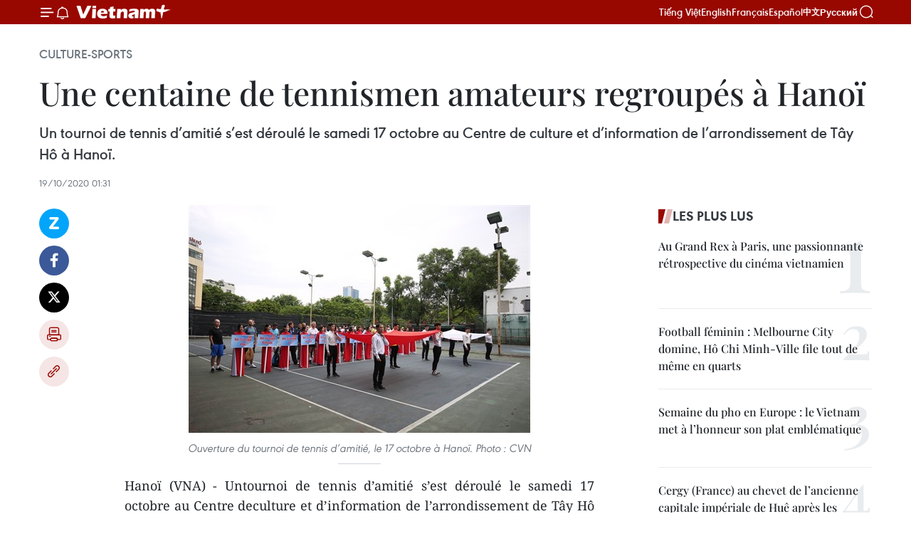

--- FILE ---
content_type: text/html;charset=utf-8
request_url: https://fr.vietnamplus.vn/une-centaine-de-tennismen-amateurs-regroupes-a-hanoi-post150317.vnp
body_size: 23506
content:
<!DOCTYPE html> <html lang="fr" class="fr"> <head> <title>Une centaine de tennismen amateurs regroupés à Hanoï | Vietnam+ (VietnamPlus)</title> <meta name="description" content="Un tournoi de tennis d’amitié s’est déroulé le samedi 17 octobre au Centre de culture et d’information de l’arrondissement de Tây Hô à Hanoï."/> <meta name="keywords" content=""/> <meta name="news_keywords" content=""/> <meta http-equiv="Content-Type" content="text/html; charset=utf-8" /> <meta http-equiv="X-UA-Compatible" content="IE=edge"/> <meta http-equiv="refresh" content="1800" /> <meta name="revisit-after" content="1 days" /> <meta name="viewport" content="width=device-width, initial-scale=1"> <meta http-equiv="content-language" content="vi" /> <meta name="format-detection" content="telephone=no"/> <meta name="format-detection" content="address=no"/> <meta name="apple-mobile-web-app-capable" content="yes"> <meta name="apple-mobile-web-app-status-bar-style" content="black"> <meta name="apple-mobile-web-app-title" content="Vietnam+ (VietnamPlus)"/> <meta name="referrer" content="no-referrer-when-downgrade"/> <link rel="shortcut icon" href="https://media.vietnamplus.vn/assets/web/styles/img/favicon.ico" type="image/x-icon" /> <link rel="preconnect" href="https://media.vietnamplus.vn"/> <link rel="dns-prefetch" href="https://media.vietnamplus.vn"/> <link rel="preconnect" href="//www.google-analytics.com" /> <link rel="preconnect" href="//www.googletagmanager.com" /> <link rel="preconnect" href="//stc.za.zaloapp.com" /> <link rel="preconnect" href="//fonts.googleapis.com" /> <link rel="preconnect" href="//pagead2.googlesyndication.com"/> <link rel="preconnect" href="//tpc.googlesyndication.com"/> <link rel="preconnect" href="//securepubads.g.doubleclick.net"/> <link rel="preconnect" href="//accounts.google.com"/> <link rel="preconnect" href="//adservice.google.com"/> <link rel="preconnect" href="//adservice.google.com.vn"/> <link rel="preconnect" href="//www.googletagservices.com"/> <link rel="preconnect" href="//partner.googleadservices.com"/> <link rel="preconnect" href="//tpc.googlesyndication.com"/> <link rel="preconnect" href="//za.zdn.vn"/> <link rel="preconnect" href="//sp.zalo.me"/> <link rel="preconnect" href="//connect.facebook.net"/> <link rel="preconnect" href="//www.facebook.com"/> <link rel="dns-prefetch" href="//www.google-analytics.com" /> <link rel="dns-prefetch" href="//www.googletagmanager.com" /> <link rel="dns-prefetch" href="//stc.za.zaloapp.com" /> <link rel="dns-prefetch" href="//fonts.googleapis.com" /> <link rel="dns-prefetch" href="//pagead2.googlesyndication.com"/> <link rel="dns-prefetch" href="//tpc.googlesyndication.com"/> <link rel="dns-prefetch" href="//securepubads.g.doubleclick.net"/> <link rel="dns-prefetch" href="//accounts.google.com"/> <link rel="dns-prefetch" href="//adservice.google.com"/> <link rel="dns-prefetch" href="//adservice.google.com.vn"/> <link rel="dns-prefetch" href="//www.googletagservices.com"/> <link rel="dns-prefetch" href="//partner.googleadservices.com"/> <link rel="dns-prefetch" href="//tpc.googlesyndication.com"/> <link rel="dns-prefetch" href="//za.zdn.vn"/> <link rel="dns-prefetch" href="//sp.zalo.me"/> <link rel="dns-prefetch" href="//connect.facebook.net"/> <link rel="dns-prefetch" href="//www.facebook.com"/> <link rel="dns-prefetch" href="//graph.facebook.com"/> <link rel="dns-prefetch" href="//static.xx.fbcdn.net"/> <link rel="dns-prefetch" href="//staticxx.facebook.com"/> <script> var cmsConfig = { domainDesktop: 'https://fr.vietnamplus.vn', domainMobile: 'https://fr.vietnamplus.vn', domainApi: 'https://fr-api.vietnamplus.vn', domainStatic: 'https://media.vietnamplus.vn', domainLog: 'https://fr-log.vietnamplus.vn', googleAnalytics: 'G\-XG2Q9PW0XH', siteId: 0, pageType: 1, objectId: 150317, adsZone: 367, allowAds: true, adsLazy: true, antiAdblock: true, }; if (window.location.protocol !== 'https:' && window.location.hostname.indexOf('vietnamplus.vn') !== -1) { window.location = 'https://' + window.location.hostname + window.location.pathname + window.location.hash; } var USER_AGENT=window.navigator&&(window.navigator.userAgent||window.navigator.vendor)||window.opera||"",IS_MOBILE=/Android|webOS|iPhone|iPod|BlackBerry|Windows Phone|IEMobile|Mobile Safari|Opera Mini/i.test(USER_AGENT),IS_REDIRECT=!1;function setCookie(e,o,i){var n=new Date,i=(n.setTime(n.getTime()+24*i*60*60*1e3),"expires="+n.toUTCString());document.cookie=e+"="+o+"; "+i+";path=/;"}function getCookie(e){var o=document.cookie.indexOf(e+"="),i=o+e.length+1;return!o&&e!==document.cookie.substring(0,e.length)||-1===o?null:(-1===(e=document.cookie.indexOf(";",i))&&(e=document.cookie.length),unescape(document.cookie.substring(i,e)))}IS_MOBILE&&getCookie("isDesktop")&&(setCookie("isDesktop",1,-1),window.location=window.location.pathname.replace(".amp", ".vnp")+window.location.search,IS_REDIRECT=!0); </script> <script> if(USER_AGENT && USER_AGENT.indexOf("facebot") <= 0 && USER_AGENT.indexOf("facebookexternalhit") <= 0) { var query = ''; var hash = ''; if (window.location.search) query = window.location.search; if (window.location.hash) hash = window.location.hash; var canonicalUrl = 'https://fr.vietnamplus.vn/une-centaine-de-tennismen-amateurs-regroupes-a-hanoi-post150317.vnp' + query + hash ; var curUrl = decodeURIComponent(window.location.href); if(!location.port && canonicalUrl.startsWith("http") && curUrl != canonicalUrl){ window.location.replace(canonicalUrl); } } </script> <meta property="fb:pages" content="120834779440" /> <meta property="fb:app_id" content="1960985707489919" /> <meta name="author" content="Vietnam+ (VietnamPlus)" /> <meta name="copyright" content="Copyright © 2025 by Vietnam+ (VietnamPlus)" /> <meta name="RATING" content="GENERAL" /> <meta name="GENERATOR" content="Vietnam+ (VietnamPlus)" /> <meta content="Vietnam+ (VietnamPlus)" itemprop="sourceOrganization" name="source"/> <meta content="news" itemprop="genre" name="medium"/> <meta name="robots" content="noarchive, max-image-preview:large, index, follow" /> <meta name="GOOGLEBOT" content="noarchive, max-image-preview:large, index, follow" /> <link rel="canonical" href="https://fr.vietnamplus.vn/une-centaine-de-tennismen-amateurs-regroupes-a-hanoi-post150317.vnp" /> <meta property="og:site_name" content="Vietnam+ (VietnamPlus)"/> <meta property="og:rich_attachment" content="true"/> <meta property="og:type" content="article"/> <meta property="og:url" content="https://fr.vietnamplus.vn/une-centaine-de-tennismen-amateurs-regroupes-a-hanoi-post150317.vnp"/> <meta property="og:image" content="https://mediafr.vietnamplus.vn/images/f7bdd265dc3b1373bc7e1f8305ab7b24e587000ac8a2a588c0b52ac3a75822f324e3d5a956a20d0fa14d8a29ea242563c77c84f563c7a30e4744239c8ea4fc59/tennis_2.jpg.webp"/> <meta property="og:image:width" content="1200"/> <meta property="og:image:height" content="630"/> <meta property="og:title" content="Une centaine de tennismen amateurs regroupés à Hanoï"/> <meta property="og:description" content="Un tournoi de tennis d’amitié s’est déroulé le samedi 17 octobre au Centre de culture et d’information de l’arrondissement de Tây Hô à Hanoï."/> <meta name="twitter:card" value="summary"/> <meta name="twitter:url" content="https://fr.vietnamplus.vn/une-centaine-de-tennismen-amateurs-regroupes-a-hanoi-post150317.vnp"/> <meta name="twitter:title" content="Une centaine de tennismen amateurs regroupés à Hanoï"/> <meta name="twitter:description" content="Un tournoi de tennis d’amitié s’est déroulé le samedi 17 octobre au Centre de culture et d’information de l’arrondissement de Tây Hô à Hanoï."/> <meta name="twitter:image" content="https://mediafr.vietnamplus.vn/images/f7bdd265dc3b1373bc7e1f8305ab7b24e587000ac8a2a588c0b52ac3a75822f324e3d5a956a20d0fa14d8a29ea242563c77c84f563c7a30e4744239c8ea4fc59/tennis_2.jpg.webp"/> <meta name="twitter:site" content="@Vietnam+ (VietnamPlus)"/> <meta name="twitter:creator" content="@Vietnam+ (VietnamPlus)"/> <meta property="article:publisher" content="https://www.facebook.com/VietnamPlus" /> <meta property="article:tag" content=""/> <meta property="article:section" content="Culture-Sports" /> <meta property="article:published_time" content="2020-10-19T08:31:00+0700"/> <meta property="article:modified_time" content="2020-10-19T09:24:12+0700"/> <script type="application/ld+json"> { "@context": "http://schema.org", "@type": "Organization", "name": "Vietnam+ (VietnamPlus)", "url": "https://fr.vietnamplus.vn", "logo": "https://media.vietnamplus.vn/assets/web/styles/img/logo.png", "foundingDate": "2008", "founders": [ { "@type": "Person", "name": "Thông tấn xã Việt Nam (TTXVN)" } ], "address": [ { "@type": "PostalAddress", "streetAddress": "Số 05 Lý Thường Kiệt - Hà Nội - Việt Nam", "addressLocality": "Hà Nội City", "addressRegion": "Northeast", "postalCode": "100000", "addressCountry": "VNM" } ], "contactPoint": [ { "@type": "ContactPoint", "telephone": "+84-243-941-1349", "contactType": "customer service" }, { "@type": "ContactPoint", "telephone": "+84-243-941-1348", "contactType": "customer service" } ], "sameAs": [ "https://www.facebook.com/VietnamPlus", "https://www.tiktok.com/@vietnamplus", "https://twitter.com/vietnamplus", "https://www.youtube.com/c/BaoVietnamPlus" ] } </script> <script type="application/ld+json"> { "@context" : "https://schema.org", "@type" : "WebSite", "name": "Vietnam+ (VietnamPlus)", "url": "https://fr.vietnamplus.vn", "alternateName" : "Báo điện tử VIETNAMPLUS, Cơ quan của Thông tấn xã Việt Nam (TTXVN)", "potentialAction": { "@type": "SearchAction", "target": { "@type": "EntryPoint", "urlTemplate": "https://fr.vietnamplus.vn/search/?q={search_term_string}" }, "query-input": "required name=search_term_string" } } </script> <script type="application/ld+json"> { "@context":"http://schema.org", "@type":"BreadcrumbList", "itemListElement":[ { "@type":"ListItem", "position":1, "item":{ "@id":"https://fr.vietnamplus.vn/culture-sports/", "name":"Culture-Sports" } } ] } </script> <script type="application/ld+json"> { "@context": "http://schema.org", "@type": "NewsArticle", "mainEntityOfPage":{ "@type":"WebPage", "@id":"https://fr.vietnamplus.vn/une-centaine-de-tennismen-amateurs-regroupes-a-hanoi-post150317.vnp" }, "headline": "Une centaine de tennismen amateurs regroupés à Hanoï", "description": "Un tournoi de tennis d’amitié s’est déroulé le samedi 17 octobre au Centre de culture et d’information de l’arrondissement de Tây Hô à Hanoï.", "image": { "@type": "ImageObject", "url": "https://mediafr.vietnamplus.vn/images/f7bdd265dc3b1373bc7e1f8305ab7b24e587000ac8a2a588c0b52ac3a75822f324e3d5a956a20d0fa14d8a29ea242563c77c84f563c7a30e4744239c8ea4fc59/tennis_2.jpg.webp", "width" : 1200, "height" : 675 }, "datePublished": "2020-10-19T08:31:00+0700", "dateModified": "2020-10-19T09:24:12+0700", "author": { "@type": "Person", "name": "" }, "publisher": { "@type": "Organization", "name": "Vietnam+ (VietnamPlus)", "logo": { "@type": "ImageObject", "url": "https://media.vietnamplus.vn/assets/web/styles/img/logo.png" } } } </script> <link rel="preload" href="https://media.vietnamplus.vn/assets/web/styles/css/main.min-1.0.14.css" as="style"> <link rel="preload" href="https://media.vietnamplus.vn/assets/web/js/main.min-1.0.33.js" as="script"> <link rel="preload" href="https://media.vietnamplus.vn/assets/web/js/detail.min-1.0.15.js" as="script"> <link rel="preload" href="https://common.mcms.one/assets/styles/css/vietnamplus-1.0.0.css" as="style"> <link rel="stylesheet" href="https://common.mcms.one/assets/styles/css/vietnamplus-1.0.0.css"> <link id="cms-style" rel="stylesheet" href="https://media.vietnamplus.vn/assets/web/styles/css/main.min-1.0.14.css"> <script type="text/javascript"> var _metaOgUrl = 'https://fr.vietnamplus.vn/une-centaine-de-tennismen-amateurs-regroupes-a-hanoi-post150317.vnp'; var page_title = document.title; var tracked_url = window.location.pathname + window.location.search + window.location.hash; var cate_path = 'culture-sports'; if (cate_path.length > 0) { tracked_url = "/" + cate_path + tracked_url; } </script> <script async="" src="https://www.googletagmanager.com/gtag/js?id=G-XG2Q9PW0XH"></script> <script> window.dataLayer = window.dataLayer || []; function gtag(){dataLayer.push(arguments);} gtag('js', new Date()); gtag('config', 'G-XG2Q9PW0XH', {page_path: tracked_url}); </script> <script>window.dataLayer = window.dataLayer || [];dataLayer.push({'pageCategory': '/culture\-sports'});</script> <script> window.dataLayer = window.dataLayer || []; dataLayer.push({ 'event': 'Pageview', 'articleId': '150317', 'articleTitle': 'Une centaine de tennismen amateurs regroupés à Hanoï', 'articleCategory': 'Culture-Sports', 'articleAlowAds': true, 'articleType': 'detail', 'articlePublishDate': '2020-10-19T08:31:00+0700', 'articleThumbnail': 'https://mediafr.vietnamplus.vn/images/f7bdd265dc3b1373bc7e1f8305ab7b24e587000ac8a2a588c0b52ac3a75822f324e3d5a956a20d0fa14d8a29ea242563c77c84f563c7a30e4744239c8ea4fc59/tennis_2.jpg.webp', 'articleShortUrl': 'https://fr.vietnamplus.vn/une-centaine-de-tennismen-amateurs-regroupes-a-hanoi-post150317.vnp', 'articleFullUrl': 'https://fr.vietnamplus.vn/une-centaine-de-tennismen-amateurs-regroupes-a-hanoi-post150317.vnp', }); </script> <script type='text/javascript'> gtag('event', 'article_page',{ 'articleId': '150317', 'articleTitle': 'Une centaine de tennismen amateurs regroupés à Hanoï', 'articleCategory': 'Culture-Sports', 'articleAlowAds': true, 'articleType': 'detail', 'articlePublishDate': '2020-10-19T08:31:00+0700', 'articleThumbnail': 'https://mediafr.vietnamplus.vn/images/f7bdd265dc3b1373bc7e1f8305ab7b24e587000ac8a2a588c0b52ac3a75822f324e3d5a956a20d0fa14d8a29ea242563c77c84f563c7a30e4744239c8ea4fc59/tennis_2.jpg.webp', 'articleShortUrl': 'https://fr.vietnamplus.vn/une-centaine-de-tennismen-amateurs-regroupes-a-hanoi-post150317.vnp', 'articleFullUrl': 'https://fr.vietnamplus.vn/une-centaine-de-tennismen-amateurs-regroupes-a-hanoi-post150317.vnp', }); </script> <script>(function(w,d,s,l,i){w[l]=w[l]||[];w[l].push({'gtm.start': new Date().getTime(),event:'gtm.js'});var f=d.getElementsByTagName(s)[0], j=d.createElement(s),dl=l!='dataLayer'?'&l='+l:'';j.async=true;j.src= 'https://www.googletagmanager.com/gtm.js?id='+i+dl;f.parentNode.insertBefore(j,f); })(window,document,'script','dataLayer','GTM-5WM58F3N');</script> <script type="text/javascript"> !function(){"use strict";function e(e){var t=!(arguments.length>1&&void 0!==arguments[1])||arguments[1],c=document.createElement("script");c.src=e,t?c.type="module":(c.async=!0,c.type="text/javascript",c.setAttribute("nomodule",""));var n=document.getElementsByTagName("script")[0];n.parentNode.insertBefore(c,n)}!function(t,c){!function(t,c,n){var a,o,r;n.accountId=c,null!==(a=t.marfeel)&&void 0!==a||(t.marfeel={}),null!==(o=(r=t.marfeel).cmd)&&void 0!==o||(r.cmd=[]),t.marfeel.config=n;var i="https://sdk.mrf.io/statics";e("".concat(i,"/marfeel-sdk.js?id=").concat(c),!0),e("".concat(i,"/marfeel-sdk.es5.js?id=").concat(c),!1)}(t,c,arguments.length>2&&void 0!==arguments[2]?arguments[2]:{})}(window,2272,{} )}(); </script> <script async src="https://sp.zalo.me/plugins/sdk.js"></script> </head> <body class="detail-page"> <div id="sdaWeb_SdaMasthead" class="rennab rennab-top" data-platform="1" data-position="Web_SdaMasthead"> </div> <header class=" site-header"> <div class="sticky"> <div class="container"> <i class="ic-menu"></i> <i class="ic-bell"></i> <div id="header-news" class="pick-news hidden" data-source="header-latest-news"></div> <a class="small-logo" href="/" title="Vietnam+ (VietnamPlus)">Vietnam+ (VietnamPlus)</a> <ul class="menu"> <li> <a href="https://www.vietnamplus.vn" title="Tiếng Việt" target="_blank">Tiếng Việt</a> </li> <li> <a href="https://en.vietnamplus.vn" title="English" target="_blank" rel="nofollow">English</a> </li> <li> <a href="https://fr.vietnamplus.vn" title="Français" target="_blank" rel="nofollow">Français</a> </li> <li> <a href="https://es.vietnamplus.vn" title="Español" target="_blank" rel="nofollow">Español</a> </li> <li> <a href="https://zh.vietnamplus.vn" title="中文" target="_blank" rel="nofollow">中文</a> </li> <li> <a href="https://ru.vietnamplus.vn" title="Русский" target="_blank" rel="nofollow">Русский</a> </li> </ul> <div class="search-wrapper"> <i class="ic-search"></i> <input type="text" class="search txtsearch" placeholder="Mot clé"> </div> </div> </div> </header> <div class="site-body"> <div id="sdaWeb_SdaBackground" class="rennab " data-platform="1" data-position="Web_SdaBackground"> </div> <div class="container"> <div class="breadcrumb breadcrumb-detail"> <h2 class="main"> <a href="https://fr.vietnamplus.vn/culture-sports/" title="Culture-Sports" class="active">Culture-Sports</a> </h2> </div> <div id="sdaWeb_SdaTop" class="rennab " data-platform="1" data-position="Web_SdaTop"> </div> <div class="article"> <h1 class="article__title cms-title "> Une centaine de tennismen amateurs regroupés à Hanoï </h1> <div class="article__sapo cms-desc"> Un tournoi de tennis d’amitié s’est déroulé le samedi 17 octobre au Centre de culture et d’information de l’arrondissement de Tây Hô à Hanoï. </div> <div id="sdaWeb_SdaArticleAfterSapo" class="rennab " data-platform="1" data-position="Web_SdaArticleAfterSapo"> </div> <div class="article__meta"> <time class="time" datetime="2020-10-19T08:31:00+0700" data-time="1603071060" data-friendly="false">lundi 19 octobre 2020 08:31</time> <meta class="cms-date" itemprop="datePublished" content="2020-10-19T08:31:00+0700"> </div> <div class="col"> <div class="main-col content-col"> <div class="article__body zce-content-body cms-body" itemprop="articleBody"> <div class="social-pin sticky article__social"> <a href="javascript:void(0);" class="zl zalo-share-button" title="Zalo" data-href="https://fr.vietnamplus.vn/une-centaine-de-tennismen-amateurs-regroupes-a-hanoi-post150317.vnp" data-oaid="4486284411240520426" data-layout="1" data-color="blue" data-customize="true">Zalo</a> <a href="javascript:void(0);" class="item fb" data-href="https://fr.vietnamplus.vn/une-centaine-de-tennismen-amateurs-regroupes-a-hanoi-post150317.vnp" data-rel="facebook" title="Facebook">Facebook</a> <a href="javascript:void(0);" class="item tw" data-href="https://fr.vietnamplus.vn/une-centaine-de-tennismen-amateurs-regroupes-a-hanoi-post150317.vnp" data-rel="twitter" title="Twitter">Twitter</a> <a href="javascript:void(0);" class="bookmark sendbookmark hidden" onclick="ME.sendBookmark(this, 150317);" data-id="150317" title="marque-pages">marque-pages</a> <a href="javascript:void(0);" class="print sendprint" title="Print" data-href="/print-150317.html">Impression</a> <a href="javascript:void(0);" class="item link" data-href="https://fr.vietnamplus.vn/une-centaine-de-tennismen-amateurs-regroupes-a-hanoi-post150317.vnp" data-rel="copy" title="Copy link">Copy link</a> </div> <div class="ExternalClassB6F688F1A479485393B6A5077117A80A" style="text-align: justify;"> <div class="article-photo"> <a href="/Uploaded_FR/sxtt/2020_10_19/tennis_1.jpg" rel="nofollow" target="_blank"><img alt="Une centaine de tennismen amateurs regroupés à Hanoï ảnh 1" src="[data-uri]" class="lazyload cms-photo" data-large-src="https://mediafr.vietnamplus.vn/images/33e0b6e9e64bc3c1817db4b0200c0d1e51c0d397455929e20261bd99fca0715f1cb3357a284c6298b6d0ed39b0a6fcd8/tennis_1.jpg" data-src="https://mediafr.vietnamplus.vn/images/68f2576c032ecf9e9a26d2c81c3814172dfada156430bedd9aa1dacd77e39271ccf0d6d6040aec79c1bab9942dd35dd2/tennis_1.jpg" title="Une centaine de tennismen amateurs regroupés à Hanoï ảnh 1"></a><span> Ouverture du tournoi de tennis d’amitié, le 17 octobre à Hanoï. Photo : CVN<br></span> </div>
</div>
<div class="ExternalClassB6F688F1A479485393B6A5077117A80A" style="text-align: justify;"> Hanoï (VNA) - Untournoi de tennis d’amitié s’est déroulé le samedi 17 octobre au Centre deculture et d’information de l’arrondissement de Tây Hô à Hanoï. <br> <br> Une centaine desportifs amateurs venus des antennes de l’Union des organisations d’amitié deHanoï, d’ambassades et d’organisations internationales implantées dans lacapitale dont la Belgique, la Grande-Bretagne, la France, les États-Unis, lesPhilippines, la Russie, la République de Corée, etc. participaient à un tournoiamical de tennis. <br> <br> L’événement a étéorganisé par l’Union des organisations d’amitié de Hanoï (HAUFO en abréviationanglaise), en collaboration avec le Service municipal de la culture et des sports. <br> <br> "Il s’agitd’une activité sportive conviviale, permettant aux diplomates étrangers vivantet travaillant à Hanoï de rencontrer et d’échanger avec les membres de laHAUFO. Ce tournoi vise à renforcer la solidarité et l’amitié entre les hanoïenset les amis internationaux ainsi qu’à promouvoir l’image d’une capitalevietnamienne millénaire et hospitalière", a affirmé Trân Thi Phuong,vice-présidente de la HAUFO, lors de la cérémonie d’ouverture de l’événement. <br> <br> Et d’ajouter quecet événement annuel contribue à renforcer l’amitié et sert de passerelle pourla coopération dans divers secteurs, à intensifier l’intégrationinternationale, à attirer l’investissement et la coopération socio-économiqueentre la capitale vietnamienne et les pays dans le monde.
</div>
<div class="ExternalClassB6F688F1A479485393B6A5077117A80A" style="text-align: justify;"> <div class="article-photo"> <a href="/Uploaded_FR/sxtt/2020_10_19/tennis_2.jpg" rel="nofollow" target="_blank"><img alt="Une centaine de tennismen amateurs regroupés à Hanoï ảnh 2" src="[data-uri]" class="lazyload cms-photo" data-large-src="https://mediafr.vietnamplus.vn/images/33e0b6e9e64bc3c1817db4b0200c0d1e51c0d397455929e20261bd99fca0715ffb0cf53551f239f20dccebef6845c7ab/tennis_2.jpg" data-src="https://mediafr.vietnamplus.vn/images/68f2576c032ecf9e9a26d2c81c3814172dfada156430bedd9aa1dacd77e39271f31acd56dda3245b352f414d8c1b186c/tennis_2.jpg" title="Une centaine de tennismen amateurs regroupés à Hanoï ảnh 2"></a><span> Cette compétition sportive a attiré près d’une centaine de tennismen amateurs vietnamiens et étrangers. Photo : CVN<br></span> </div> <br> <br> Après lacérémonie d’ouverture, les matchs très animés ont attiré de nombreuxsupporters. <br> <br> Le comitéd’organisation a remis les médailles d’or à Vinh Quang (Association desPhilippins), à Khanh Lân (Bureau de représentation économique et culturelle deTaipei) et à Mark Neel (ambassade de Belgique). <br> <br> Cettemanifestation célèbre le 1010e anniversaire de Thang Long-Hanoï et les succèsdu XVIIe Congrès de l'organisation du Parti de la capitale pour le mandat2020-2025.-CVN/VNA
</div> <div id="sdaWeb_SdaArticleAfterBody" class="rennab " data-platform="1" data-position="Web_SdaArticleAfterBody"> </div> </div> <div id="sdaWeb_SdaArticleAfterTag" class="rennab " data-platform="1" data-position="Web_SdaArticleAfterTag"> </div> <div class="wrap-social"> <div class="social-pin article__social"> <a href="javascript:void(0);" class="zl zalo-share-button" title="Zalo" data-href="https://fr.vietnamplus.vn/une-centaine-de-tennismen-amateurs-regroupes-a-hanoi-post150317.vnp" data-oaid="4486284411240520426" data-layout="1" data-color="blue" data-customize="true">Zalo</a> <a href="javascript:void(0);" class="item fb" data-href="https://fr.vietnamplus.vn/une-centaine-de-tennismen-amateurs-regroupes-a-hanoi-post150317.vnp" data-rel="facebook" title="Facebook">Facebook</a> <a href="javascript:void(0);" class="item tw" data-href="https://fr.vietnamplus.vn/une-centaine-de-tennismen-amateurs-regroupes-a-hanoi-post150317.vnp" data-rel="twitter" title="Twitter">Twitter</a> <a href="javascript:void(0);" class="bookmark sendbookmark hidden" onclick="ME.sendBookmark(this, 150317);" data-id="150317" title="marque-pages">marque-pages</a> <a href="javascript:void(0);" class="print sendprint" title="Print" data-href="/print-150317.html">Impression</a> <a href="javascript:void(0);" class="item link" data-href="https://fr.vietnamplus.vn/une-centaine-de-tennismen-amateurs-regroupes-a-hanoi-post150317.vnp" data-rel="copy" title="Copy link">Copy link</a> </div> <a href="https://news.google.com/publications/CAAqBwgKMN-18wowlLWFAw?hl=vi&gl=VN&ceid=VN%3Avi" class="google-news" target="_blank" title="Google News">Suivez VietnamPlus</a> </div> <div id="sdaWeb_SdaArticleAfterBody1" class="rennab " data-platform="1" data-position="Web_SdaArticleAfterBody1"> </div> <div id="sdaWeb_SdaArticleAfterBody2" class="rennab " data-platform="1" data-position="Web_SdaArticleAfterBody2"> </div> <div class="timeline secondary"> <h3 class="box-heading"> <a href="https://fr.vietnamplus.vn/culture-sports/" title="Culture-Sports" class="title"> Voir plus </a> </h3> <div class="box-content content-list" data-source="recommendation-367"> <article class="story" data-id="255876"> <figure class="story__thumb"> <a class="cms-link" href="https://fr.vietnamplus.vn/les-tinh-hoa-viet-awards-2025-celebrent-lidentite-culturelle-vietnamienne-post255876.vnp" title="Les Tinh Hoa Viêt Awards 2025 célèbrent l’identité culturelle vietnamienne"> <img class="lazyload" src="[data-uri]" data-src="https://mediafr.vietnamplus.vn/images/44f872b41ffffe837e595148a04b9807e4a740ac554304f0ee129d46d3ca62abb9ef97e1d2b3d6a77f50264710b0cfc81b204ae31f4a1ab70c81be6eb23183f8/viet-nam-tinh-hoa.jpg.webp" data-srcset="https://mediafr.vietnamplus.vn/images/44f872b41ffffe837e595148a04b9807e4a740ac554304f0ee129d46d3ca62abb9ef97e1d2b3d6a77f50264710b0cfc81b204ae31f4a1ab70c81be6eb23183f8/viet-nam-tinh-hoa.jpg.webp 1x, https://mediafr.vietnamplus.vn/images/5d0deb09e2c673469c8d47bdf1f528e4e4a740ac554304f0ee129d46d3ca62abb9ef97e1d2b3d6a77f50264710b0cfc81b204ae31f4a1ab70c81be6eb23183f8/viet-nam-tinh-hoa.jpg.webp 2x" alt="Extrait du clip vidéo de Tinh Hoa Viêt Nam, diffusé sur YouTube le 5 décembre. Photo : gracieuseté des Tinh Hoa Viêt Awards 2025 "> <noscript><img src="https://mediafr.vietnamplus.vn/images/44f872b41ffffe837e595148a04b9807e4a740ac554304f0ee129d46d3ca62abb9ef97e1d2b3d6a77f50264710b0cfc81b204ae31f4a1ab70c81be6eb23183f8/viet-nam-tinh-hoa.jpg.webp" srcset="https://mediafr.vietnamplus.vn/images/44f872b41ffffe837e595148a04b9807e4a740ac554304f0ee129d46d3ca62abb9ef97e1d2b3d6a77f50264710b0cfc81b204ae31f4a1ab70c81be6eb23183f8/viet-nam-tinh-hoa.jpg.webp 1x, https://mediafr.vietnamplus.vn/images/5d0deb09e2c673469c8d47bdf1f528e4e4a740ac554304f0ee129d46d3ca62abb9ef97e1d2b3d6a77f50264710b0cfc81b204ae31f4a1ab70c81be6eb23183f8/viet-nam-tinh-hoa.jpg.webp 2x" alt="Extrait du clip vidéo de Tinh Hoa Viêt Nam, diffusé sur YouTube le 5 décembre. Photo : gracieuseté des Tinh Hoa Viêt Awards 2025 " class="image-fallback"></noscript> </a> </figure> <h2 class="story__heading" data-tracking="255876"> <a class=" cms-link" href="https://fr.vietnamplus.vn/les-tinh-hoa-viet-awards-2025-celebrent-lidentite-culturelle-vietnamienne-post255876.vnp" title="Les Tinh Hoa Viêt Awards 2025 célèbrent l’identité culturelle vietnamienne"> Les Tinh Hoa Viêt Awards 2025 célèbrent l’identité culturelle vietnamienne </a> </h2> <time class="time" datetime="2025-12-07T10:30:00+0700" data-time="1765078200"> 07/12/2025 10:30 </time> <div class="story__summary story__shorten"> <p>Les Tinh Hoa Viêt Awards 2025 ont publié leur clip vidéo « Viêt Nam Tinh Hoa » (La quintessence du Vietnam) sur YouTube, véhiculant le message que la préservation de l’identité culturelle vietnamienne repose sur la mobilisation de la communauté créative.</p> </div> </article> <article class="story" data-id="255666"> <figure class="story__thumb"> <a class="cms-link" href="https://fr.vietnamplus.vn/lexperience-culturelle-numerique-un-vecteur-pour-valoriser-le-riche-patrimoine-de-nghe-an-post255666.vnp" title="L’expérience culturelle numérique, un vecteur pour valoriser le riche patrimoine de Nghe An"> <img class="lazyload" src="[data-uri]" data-src="https://mediafr.vietnamplus.vn/images/09bba8fe1e0bab5788885f766dd43fbbb26844aea6df245d36fdbfe14da779a9e09715316c8570f76d00d74241612741bc641214598d56ebf6ac7b349144c1fa/nghe-an.jpg.webp" data-srcset="https://mediafr.vietnamplus.vn/images/09bba8fe1e0bab5788885f766dd43fbbb26844aea6df245d36fdbfe14da779a9e09715316c8570f76d00d74241612741bc641214598d56ebf6ac7b349144c1fa/nghe-an.jpg.webp 1x, https://mediafr.vietnamplus.vn/images/3a31c05c87ed42e2ee7840c780802e73b26844aea6df245d36fdbfe14da779a9e09715316c8570f76d00d74241612741bc641214598d56ebf6ac7b349144c1fa/nghe-an.jpg.webp 2x" alt="L&#39;application des technologies numériques pour la conservation du patrimoine à Nghe An. Photo : VNA"> <noscript><img src="https://mediafr.vietnamplus.vn/images/09bba8fe1e0bab5788885f766dd43fbbb26844aea6df245d36fdbfe14da779a9e09715316c8570f76d00d74241612741bc641214598d56ebf6ac7b349144c1fa/nghe-an.jpg.webp" srcset="https://mediafr.vietnamplus.vn/images/09bba8fe1e0bab5788885f766dd43fbbb26844aea6df245d36fdbfe14da779a9e09715316c8570f76d00d74241612741bc641214598d56ebf6ac7b349144c1fa/nghe-an.jpg.webp 1x, https://mediafr.vietnamplus.vn/images/3a31c05c87ed42e2ee7840c780802e73b26844aea6df245d36fdbfe14da779a9e09715316c8570f76d00d74241612741bc641214598d56ebf6ac7b349144c1fa/nghe-an.jpg.webp 2x" alt="L&#39;application des technologies numériques pour la conservation du patrimoine à Nghe An. Photo : VNA" class="image-fallback"></noscript> </a> </figure> <h2 class="story__heading" data-tracking="255666"> <a class=" cms-link" href="https://fr.vietnamplus.vn/lexperience-culturelle-numerique-un-vecteur-pour-valoriser-le-riche-patrimoine-de-nghe-an-post255666.vnp" title="L’expérience culturelle numérique, un vecteur pour valoriser le riche patrimoine de Nghe An"> L’expérience culturelle numérique, un vecteur pour valoriser le riche patrimoine de Nghe An </a> </h2> <time class="time" datetime="2025-12-07T10:00:00+0700" data-time="1765076400"> 07/12/2025 10:00 </time> <div class="story__summary story__shorten"> <p>Terre de traditions et de patrimoine, la province de Nghe An se trouve aujourd’hui face à de nombreuses opportunités mais aussi à des défis dans la préservation et la mise en valeur de ses trésors culturels. Le numérique apparaît comme un outil puissant, capable de conserver, diffuser et rendre le patrimoine local plus accessible et plus attractif pour le grand public.</p> </div> </article> <article class="story" data-id="255727"> <figure class="story__thumb"> <a class="cms-link" href="https://fr.vietnamplus.vn/ho-chi-minh-ville-paracheve-le-systeme-declairage-artistique-de-son-centre-urbain-post255727.vnp" title="Hô Chi Minh-Ville parachève le système d&#39;éclairage artistique de son centre urbain"> <img class="lazyload" src="[data-uri]" data-src="https://mediafr.vietnamplus.vn/images/e561533c122dd67ff9be5bdc262327589156879124cd896ae112efa46479e679e46fcabc6cca46d1122c56890cdd2129432cc84bb9f00986fbe801eaeab76f3a6ad379562fabb7a2e21bab8da96997cb/07-ava-hcmc-lighting-system.jpg.webp" data-srcset="https://mediafr.vietnamplus.vn/images/e561533c122dd67ff9be5bdc262327589156879124cd896ae112efa46479e679e46fcabc6cca46d1122c56890cdd2129432cc84bb9f00986fbe801eaeab76f3a6ad379562fabb7a2e21bab8da96997cb/07-ava-hcmc-lighting-system.jpg.webp 1x, https://mediafr.vietnamplus.vn/images/5e68d86e4a3b9f2df1e0c1392dbdba629156879124cd896ae112efa46479e679e46fcabc6cca46d1122c56890cdd2129432cc84bb9f00986fbe801eaeab76f3a6ad379562fabb7a2e21bab8da96997cb/07-ava-hcmc-lighting-system.jpg.webp 2x" alt="Le pont Mong, vestige architectural et artistique municipal construit entre 1893 et 1894, est le plus ancien pont de Hô Chi Minh-Ville reliant le centre au 4e arrondissement (ancien). Photo : Hong Dat – VNA"> <noscript><img src="https://mediafr.vietnamplus.vn/images/e561533c122dd67ff9be5bdc262327589156879124cd896ae112efa46479e679e46fcabc6cca46d1122c56890cdd2129432cc84bb9f00986fbe801eaeab76f3a6ad379562fabb7a2e21bab8da96997cb/07-ava-hcmc-lighting-system.jpg.webp" srcset="https://mediafr.vietnamplus.vn/images/e561533c122dd67ff9be5bdc262327589156879124cd896ae112efa46479e679e46fcabc6cca46d1122c56890cdd2129432cc84bb9f00986fbe801eaeab76f3a6ad379562fabb7a2e21bab8da96997cb/07-ava-hcmc-lighting-system.jpg.webp 1x, https://mediafr.vietnamplus.vn/images/5e68d86e4a3b9f2df1e0c1392dbdba629156879124cd896ae112efa46479e679e46fcabc6cca46d1122c56890cdd2129432cc84bb9f00986fbe801eaeab76f3a6ad379562fabb7a2e21bab8da96997cb/07-ava-hcmc-lighting-system.jpg.webp 2x" alt="Le pont Mong, vestige architectural et artistique municipal construit entre 1893 et 1894, est le plus ancien pont de Hô Chi Minh-Ville reliant le centre au 4e arrondissement (ancien). Photo : Hong Dat – VNA" class="image-fallback"></noscript> </a> </figure> <h2 class="story__heading" data-tracking="255727"> <a class=" cms-link" href="https://fr.vietnamplus.vn/ho-chi-minh-ville-paracheve-le-systeme-declairage-artistique-de-son-centre-urbain-post255727.vnp" title="Hô Chi Minh-Ville parachève le système d&#39;éclairage artistique de son centre urbain"> <i class="ic-photo"></i> Hô Chi Minh-Ville parachève le système d'éclairage artistique de son centre urbain </a> </h2> <time class="time" datetime="2025-12-07T09:00:00+0700" data-time="1765072800"> 07/12/2025 09:00 </time> <div class="story__summary story__shorten"> <p>Hô Chi Minh-Ville a inauguré un nouveau système d’éclairage artistique au pont Mong, au Palais des enfants, au Musée Ton Duc Thang et au Musée de Hô Chi Minh-Ville, offrant une nouvelle mise en valeur nocturne de la zone centrale. Sur le pont Mong, qui enjambe le canal Ben Nghe, 414 ensembles de LED et 12 lampadaires décoratifs ont été installés. Au Palais des enfants, ce sont 550 ensembles LED et 64 lampadaires qui illuminent désormais le site.<br> Ce dispositif contribue à magnifier l’architecture urbaine, dynamiser le paysage nocturne et renforcer l’attractivité touristique de la ville.</p> </div> </article> <article class="story" data-id="255872"> <figure class="story__thumb"> <a class="cms-link" href="https://fr.vietnamplus.vn/ly-hoang-nam-remporte-le-titre-en-simple-du-ppa-tour-asia-post255872.vnp" title="Ly Hoàng Nam remporte le titre en simple du PPA Tour Asia"> <img class="lazyload" src="[data-uri]" data-src="https://mediafr.vietnamplus.vn/images/44f872b41ffffe837e595148a04b9807d66ceaa16472c026b1a50e1ff84d4c6c25b8bc1fdc2defd6c0bdcaf521aa87bb6c17335bfeab3a9463c35c0e0cc94508/ly-hoang-nam.jpg.webp" data-srcset="https://mediafr.vietnamplus.vn/images/44f872b41ffffe837e595148a04b9807d66ceaa16472c026b1a50e1ff84d4c6c25b8bc1fdc2defd6c0bdcaf521aa87bb6c17335bfeab3a9463c35c0e0cc94508/ly-hoang-nam.jpg.webp 1x, https://mediafr.vietnamplus.vn/images/5d0deb09e2c673469c8d47bdf1f528e4d66ceaa16472c026b1a50e1ff84d4c6c25b8bc1fdc2defd6c0bdcaf521aa87bb6c17335bfeab3a9463c35c0e0cc94508/ly-hoang-nam.jpg.webp 2x" alt="Le joueur vietnamien de pickleball Ly Hoàng Nam remporte son premier titre professionnel en simple messieurs sur le PPA Tour Asia lors de l’Open de Hangzhou 2025. Photo : PPA Tour Asia"> <noscript><img src="https://mediafr.vietnamplus.vn/images/44f872b41ffffe837e595148a04b9807d66ceaa16472c026b1a50e1ff84d4c6c25b8bc1fdc2defd6c0bdcaf521aa87bb6c17335bfeab3a9463c35c0e0cc94508/ly-hoang-nam.jpg.webp" srcset="https://mediafr.vietnamplus.vn/images/44f872b41ffffe837e595148a04b9807d66ceaa16472c026b1a50e1ff84d4c6c25b8bc1fdc2defd6c0bdcaf521aa87bb6c17335bfeab3a9463c35c0e0cc94508/ly-hoang-nam.jpg.webp 1x, https://mediafr.vietnamplus.vn/images/5d0deb09e2c673469c8d47bdf1f528e4d66ceaa16472c026b1a50e1ff84d4c6c25b8bc1fdc2defd6c0bdcaf521aa87bb6c17335bfeab3a9463c35c0e0cc94508/ly-hoang-nam.jpg.webp 2x" alt="Le joueur vietnamien de pickleball Ly Hoàng Nam remporte son premier titre professionnel en simple messieurs sur le PPA Tour Asia lors de l’Open de Hangzhou 2025. Photo : PPA Tour Asia" class="image-fallback"></noscript> </a> </figure> <h2 class="story__heading" data-tracking="255872"> <a class=" cms-link" href="https://fr.vietnamplus.vn/ly-hoang-nam-remporte-le-titre-en-simple-du-ppa-tour-asia-post255872.vnp" title="Ly Hoàng Nam remporte le titre en simple du PPA Tour Asia"> Ly Hoàng Nam remporte le titre en simple du PPA Tour Asia </a> </h2> <time class="time" datetime="2025-12-06T19:00:00+0700" data-time="1765022400"> 06/12/2025 19:00 </time> <div class="story__summary story__shorten"> <p>Le joueur vietnamien de pickleball Ly Hoàng Nam a décroché son premier titre professionnel en simple messieurs sur le PPA Tour Asia après avoir battu samedi 6 décembre avec brio Wong Hong-kit (Hong Kong, Chine) lors de l’Open de Hangzhou 2025 en Chine.</p> </div> </article> <article class="story" data-id="255862"> <figure class="story__thumb"> <a class="cms-link" href="https://fr.vietnamplus.vn/le-bonheur-vient-des-choses-simples-le-message-de-la-vietnam-happy-fest-2025-post255862.vnp" title="“Le bonheur vient des choses simples”, le message de la Vietnam Happy Fest 2025"> <img class="lazyload" src="[data-uri]" data-src="https://mediafr.vietnamplus.vn/images/[base64]/vna-potal-vietnam-happy-fesst-2025-le-cuoi-tap-the-cua-80-cap-doi-8454240.jpg.webp" data-srcset="https://mediafr.vietnamplus.vn/images/[base64]/vna-potal-vietnam-happy-fesst-2025-le-cuoi-tap-the-cua-80-cap-doi-8454240.jpg.webp 1x, https://mediafr.vietnamplus.vn/images/[base64]/vna-potal-vietnam-happy-fesst-2025-le-cuoi-tap-the-cua-80-cap-doi-8454240.jpg.webp 2x" alt="L’un des moments phares de l’événement est le mariage collectif de 80 couples, symbole des 80 ans d’indépendance, de liberté et de bonheur. Photo: VNA"> <noscript><img src="https://mediafr.vietnamplus.vn/images/[base64]/vna-potal-vietnam-happy-fesst-2025-le-cuoi-tap-the-cua-80-cap-doi-8454240.jpg.webp" srcset="https://mediafr.vietnamplus.vn/images/[base64]/vna-potal-vietnam-happy-fesst-2025-le-cuoi-tap-the-cua-80-cap-doi-8454240.jpg.webp 1x, https://mediafr.vietnamplus.vn/images/[base64]/vna-potal-vietnam-happy-fesst-2025-le-cuoi-tap-the-cua-80-cap-doi-8454240.jpg.webp 2x" alt="L’un des moments phares de l’événement est le mariage collectif de 80 couples, symbole des 80 ans d’indépendance, de liberté et de bonheur. Photo: VNA" class="image-fallback"></noscript> </a> </figure> <h2 class="story__heading" data-tracking="255862"> <a class=" cms-link" href="https://fr.vietnamplus.vn/le-bonheur-vient-des-choses-simples-le-message-de-la-vietnam-happy-fest-2025-post255862.vnp" title="“Le bonheur vient des choses simples”, le message de la Vietnam Happy Fest 2025"> “Le bonheur vient des choses simples”, le message de la Vietnam Happy Fest 2025 </a> </h2> <time class="time" datetime="2025-12-06T16:44:26+0700" data-time="1765014266"> 06/12/2025 16:44 </time> <div class="story__summary story__shorten"> <p>La Fête du Bonheur du Vietnam – Vietnam Happy Fest 2025 s’est ouverte le 6 décembre sur la place Dong Kinh Nghia Thuc, sous l’égide du ministère de la Culture, des Sports et du Tourisme, en coordination avec le Comité populaire de Hanoï et plusieurs organismes partenaires.</p> </div> </article> <div id="sdaWeb_SdaNative1" class="rennab " data-platform="1" data-position="Web_SdaNative1"> </div> <article class="story" data-id="255860"> <figure class="story__thumb"> <a class="cms-link" href="https://fr.vietnamplus.vn/le-vietnam-en-passe-sept-a-la-malaisie-aux-sea-games-33-post255860.vnp" title="Le Vietnam en passe sept à la Malaisie aux SEA Games 33"> <img class="lazyload" src="[data-uri]" data-src="https://mediafr.vietnamplus.vn/images/44f872b41ffffe837e595148a04b9807d66ceaa16472c026b1a50e1ff84d4c6c41e7e7870b2df7b1b54cbc10580d159bc8b652aaefb7401890c38bb7ebc1e992/vietnam-malaisie-vff.jpg.webp" data-srcset="https://mediafr.vietnamplus.vn/images/44f872b41ffffe837e595148a04b9807d66ceaa16472c026b1a50e1ff84d4c6c41e7e7870b2df7b1b54cbc10580d159bc8b652aaefb7401890c38bb7ebc1e992/vietnam-malaisie-vff.jpg.webp 1x, https://mediafr.vietnamplus.vn/images/5d0deb09e2c673469c8d47bdf1f528e4d66ceaa16472c026b1a50e1ff84d4c6c41e7e7870b2df7b1b54cbc10580d159bc8b652aaefb7401890c38bb7ebc1e992/vietnam-malaisie-vff.jpg.webp 2x" alt="L&#39;équipe féminine vietnamienne a remporté une victoire éclatante face à la Malaisie lors du match d&#39;ouverture des SEA Games 33. Photo : VFF"> <noscript><img src="https://mediafr.vietnamplus.vn/images/44f872b41ffffe837e595148a04b9807d66ceaa16472c026b1a50e1ff84d4c6c41e7e7870b2df7b1b54cbc10580d159bc8b652aaefb7401890c38bb7ebc1e992/vietnam-malaisie-vff.jpg.webp" srcset="https://mediafr.vietnamplus.vn/images/44f872b41ffffe837e595148a04b9807d66ceaa16472c026b1a50e1ff84d4c6c41e7e7870b2df7b1b54cbc10580d159bc8b652aaefb7401890c38bb7ebc1e992/vietnam-malaisie-vff.jpg.webp 1x, https://mediafr.vietnamplus.vn/images/5d0deb09e2c673469c8d47bdf1f528e4d66ceaa16472c026b1a50e1ff84d4c6c41e7e7870b2df7b1b54cbc10580d159bc8b652aaefb7401890c38bb7ebc1e992/vietnam-malaisie-vff.jpg.webp 2x" alt="L&#39;équipe féminine vietnamienne a remporté une victoire éclatante face à la Malaisie lors du match d&#39;ouverture des SEA Games 33. Photo : VFF" class="image-fallback"></noscript> </a> </figure> <h2 class="story__heading" data-tracking="255860"> <a class=" cms-link" href="https://fr.vietnamplus.vn/le-vietnam-en-passe-sept-a-la-malaisie-aux-sea-games-33-post255860.vnp" title="Le Vietnam en passe sept à la Malaisie aux SEA Games 33"> Le Vietnam en passe sept à la Malaisie aux SEA Games 33 </a> </h2> <time class="time" datetime="2025-12-06T16:15:00+0700" data-time="1765012500"> 06/12/2025 16:15 </time> <div class="story__summary story__shorten"> <p>La milieu de terrain Thai Thi Thao a inscrit un triplé, permettant au Vietnam de s’imposer largement 7-0 face à la Malaisie lors de son premier match de football féminin aux 33 es Jeux d’Asie du Sud-Est (SEA Games 33), vendredi 5 décembre en Thaïlande.</p> </div> </article> <article class="story" data-id="255857"> <figure class="story__thumb"> <a class="cms-link" href="https://fr.vietnamplus.vn/la-journee-nationale-du-pho-2025-a-prendre-avec-des-baguettes-post255857.vnp" title="La Journée nationale du phở 2025, à prendre avec des baguettes"> <img class="lazyload" src="[data-uri]" data-src="https://mediafr.vietnamplus.vn/images/[base64]/la-presentation-du-pho-aux-invites-lors-de-la-conference-de-presse.jpg.webp" data-srcset="https://mediafr.vietnamplus.vn/images/[base64]/la-presentation-du-pho-aux-invites-lors-de-la-conference-de-presse.jpg.webp 1x, https://mediafr.vietnamplus.vn/images/[base64]/la-presentation-du-pho-aux-invites-lors-de-la-conference-de-presse.jpg.webp 2x" alt="La présentation du phở aux invités lors de la conférence de presse. Photo: CVN"> <noscript><img src="https://mediafr.vietnamplus.vn/images/[base64]/la-presentation-du-pho-aux-invites-lors-de-la-conference-de-presse.jpg.webp" srcset="https://mediafr.vietnamplus.vn/images/[base64]/la-presentation-du-pho-aux-invites-lors-de-la-conference-de-presse.jpg.webp 1x, https://mediafr.vietnamplus.vn/images/[base64]/la-presentation-du-pho-aux-invites-lors-de-la-conference-de-presse.jpg.webp 2x" alt="La présentation du phở aux invités lors de la conférence de presse. Photo: CVN" class="image-fallback"></noscript> </a> </figure> <h2 class="story__heading" data-tracking="255857"> <a class=" cms-link" href="https://fr.vietnamplus.vn/la-journee-nationale-du-pho-2025-a-prendre-avec-des-baguettes-post255857.vnp" title="La Journée nationale du phở 2025, à prendre avec des baguettes"> La Journée nationale du phở 2025, à prendre avec des baguettes </a> </h2> <time class="time" datetime="2025-12-06T15:30:00+0700" data-time="1765009800"> 06/12/2025 15:30 </time> <div class="story__summary story__shorten"> <p>Placé sous le thème "Valoriser le riz vietnamien - Rayonner sur les cinq continents ", l’édition de cette année marque le coup d’envoi officiel d’une série d’activités importantes visant à honorer et promouvoir la gastronomie vietnamienne, notamment la Journée nationale du pho (12 décembre).</p> </div> </article> <article class="story" data-id="255856"> <figure class="story__thumb"> <a class="cms-link" href="https://fr.vietnamplus.vn/quyet-chien-triomphe-au-championnat-de-billard-hbsf-min-table-2025-post255856.vnp" title="Quyêt Chiên triomphe au Championnat de billard HBSF MIN Table 2025"> <img class="lazyload" src="[data-uri]" data-src="https://mediafr.vietnamplus.vn/images/44f872b41ffffe837e595148a04b9807d66ceaa16472c026b1a50e1ff84d4c6cd8671b157ada49e1573d2fbf3298dda3eebc0b402d020c64ae153eb4a8bd6e30/tran-quyet-chien.jpg.webp" data-srcset="https://mediafr.vietnamplus.vn/images/44f872b41ffffe837e595148a04b9807d66ceaa16472c026b1a50e1ff84d4c6cd8671b157ada49e1573d2fbf3298dda3eebc0b402d020c64ae153eb4a8bd6e30/tran-quyet-chien.jpg.webp 1x, https://mediafr.vietnamplus.vn/images/5d0deb09e2c673469c8d47bdf1f528e4d66ceaa16472c026b1a50e1ff84d4c6cd8671b157ada49e1573d2fbf3298dda3eebc0b402d020c64ae153eb4a8bd6e30/tran-quyet-chien.jpg.webp 2x" alt="Trân Quyêt Chiên s&#39;impose face à Nguyên Nhât Hoa en finale du carambole à 3 bandes. Photo: nld.com.vn"> <noscript><img src="https://mediafr.vietnamplus.vn/images/44f872b41ffffe837e595148a04b9807d66ceaa16472c026b1a50e1ff84d4c6cd8671b157ada49e1573d2fbf3298dda3eebc0b402d020c64ae153eb4a8bd6e30/tran-quyet-chien.jpg.webp" srcset="https://mediafr.vietnamplus.vn/images/44f872b41ffffe837e595148a04b9807d66ceaa16472c026b1a50e1ff84d4c6cd8671b157ada49e1573d2fbf3298dda3eebc0b402d020c64ae153eb4a8bd6e30/tran-quyet-chien.jpg.webp 1x, https://mediafr.vietnamplus.vn/images/5d0deb09e2c673469c8d47bdf1f528e4d66ceaa16472c026b1a50e1ff84d4c6cd8671b157ada49e1573d2fbf3298dda3eebc0b402d020c64ae153eb4a8bd6e30/tran-quyet-chien.jpg.webp 2x" alt="Trân Quyêt Chiên s&#39;impose face à Nguyên Nhât Hoa en finale du carambole à 3 bandes. Photo: nld.com.vn" class="image-fallback"></noscript> </a> </figure> <h2 class="story__heading" data-tracking="255856"> <a class=" cms-link" href="https://fr.vietnamplus.vn/quyet-chien-triomphe-au-championnat-de-billard-hbsf-min-table-2025-post255856.vnp" title="Quyêt Chiên triomphe au Championnat de billard HBSF MIN Table 2025"> Quyêt Chiên triomphe au Championnat de billard HBSF MIN Table 2025 </a> </h2> <time class="time" datetime="2025-12-06T15:00:00+0700" data-time="1765008000"> 06/12/2025 15:00 </time> <div class="story__summary story__shorten"> <p> Le célèbre billardiste vietnamien Trân Quyêt Chiên a réalisé une performance exceptionnelle pour remporter le titre de champion de billard carambole à trois bandes au Championnat HBSF MIN Table 2025, et a également reçu le prix du Meilleur jeu du tournoi. </p> </div> </article> <article class="story" data-id="255394"> <figure class="story__thumb"> <a class="cms-link" href="https://fr.vietnamplus.vn/dong-hoa-hiep-un-village-ancien-au-c-ur-du-patrimoine-du-delta-du-mekong-post255394.vnp" title="Dong Hoa Hiep, un village ancien au cœur du patrimoine du delta du Mékong"> <img class="lazyload" src="[data-uri]" data-src="https://mediafr.vietnamplus.vn/images/[base64]/nha-co-o-lang-nha-co-dong-hoa-hiep-co-su-ket-hop-hai-hoa-giua-kien-truc-phuong-dong-lan-phuong-tay-anh-ttxvn.jpg.webp" data-srcset="https://mediafr.vietnamplus.vn/images/[base64]/nha-co-o-lang-nha-co-dong-hoa-hiep-co-su-ket-hop-hai-hoa-giua-kien-truc-phuong-dong-lan-phuong-tay-anh-ttxvn.jpg.webp 1x, https://mediafr.vietnamplus.vn/images/[base64]/nha-co-o-lang-nha-co-dong-hoa-hiep-co-su-ket-hop-hai-hoa-giua-kien-truc-phuong-dong-lan-phuong-tay-anh-ttxvn.jpg.webp 2x" alt="Les anciennes maisons du village de Dong Hoa Hiep présentent une harmonie architecturale mêlant styles oriental et occidental. Photo : VNA"> <noscript><img src="https://mediafr.vietnamplus.vn/images/[base64]/nha-co-o-lang-nha-co-dong-hoa-hiep-co-su-ket-hop-hai-hoa-giua-kien-truc-phuong-dong-lan-phuong-tay-anh-ttxvn.jpg.webp" srcset="https://mediafr.vietnamplus.vn/images/[base64]/nha-co-o-lang-nha-co-dong-hoa-hiep-co-su-ket-hop-hai-hoa-giua-kien-truc-phuong-dong-lan-phuong-tay-anh-ttxvn.jpg.webp 1x, https://mediafr.vietnamplus.vn/images/[base64]/nha-co-o-lang-nha-co-dong-hoa-hiep-co-su-ket-hop-hai-hoa-giua-kien-truc-phuong-dong-lan-phuong-tay-anh-ttxvn.jpg.webp 2x" alt="Les anciennes maisons du village de Dong Hoa Hiep présentent une harmonie architecturale mêlant styles oriental et occidental. Photo : VNA" class="image-fallback"></noscript> </a> </figure> <h2 class="story__heading" data-tracking="255394"> <a class=" cms-link" href="https://fr.vietnamplus.vn/dong-hoa-hiep-un-village-ancien-au-c-ur-du-patrimoine-du-delta-du-mekong-post255394.vnp" title="Dong Hoa Hiep, un village ancien au cœur du patrimoine du delta du Mékong"> Dong Hoa Hiep, un village ancien au cœur du patrimoine du delta du Mékong </a> </h2> <time class="time" datetime="2025-12-06T12:00:00+0700" data-time="1764997200"> 06/12/2025 12:00 </time> <div class="story__summary story__shorten"> <p>Le village ancien de Dong Hoa Hiep, situé dans la commune de Cai Be, province de Dong Thap, est l’un des sites touristiques les plus attractifs, grâce à ses maisons centenaires et à son architecture unique.</p> </div> </article> <article class="story" data-id="255839"> <figure class="story__thumb"> <a class="cms-link" href="https://fr.vietnamplus.vn/le-secteur-du-jouet-et-de-la-puericulture-se-prepare-pour-le-plus-grand-evenement-de-lannee-2025-post255839.vnp" title="Le secteur du jouet et de la puériculture se prépare pour le plus grand événement de l&#39;année 2025"> <img class="lazyload" src="[data-uri]" data-src="https://mediafr.vietnamplus.vn/images/99744cc23496dda1191ab041b5e71839d3af0b8465445303edb9f32655d42d73ce88e8313444ad1f507c426f7e50aa8f/1-612.jpg.webp" data-srcset="https://mediafr.vietnamplus.vn/images/99744cc23496dda1191ab041b5e71839d3af0b8465445303edb9f32655d42d73ce88e8313444ad1f507c426f7e50aa8f/1-612.jpg.webp 1x, https://mediafr.vietnamplus.vn/images/b45f905f8a1d998e7735114b0aa991f0d3af0b8465445303edb9f32655d42d73ce88e8313444ad1f507c426f7e50aa8f/1-612.jpg.webp 2x" alt="Des clients visitent un stand à l&#39;IBTE 2024. (Photo fournie par l&#39;organisateur)"> <noscript><img src="https://mediafr.vietnamplus.vn/images/99744cc23496dda1191ab041b5e71839d3af0b8465445303edb9f32655d42d73ce88e8313444ad1f507c426f7e50aa8f/1-612.jpg.webp" srcset="https://mediafr.vietnamplus.vn/images/99744cc23496dda1191ab041b5e71839d3af0b8465445303edb9f32655d42d73ce88e8313444ad1f507c426f7e50aa8f/1-612.jpg.webp 1x, https://mediafr.vietnamplus.vn/images/b45f905f8a1d998e7735114b0aa991f0d3af0b8465445303edb9f32655d42d73ce88e8313444ad1f507c426f7e50aa8f/1-612.jpg.webp 2x" alt="Des clients visitent un stand à l&#39;IBTE 2024. (Photo fournie par l&#39;organisateur)" class="image-fallback"></noscript> </a> </figure> <h2 class="story__heading" data-tracking="255839"> <a class=" cms-link" href="https://fr.vietnamplus.vn/le-secteur-du-jouet-et-de-la-puericulture-se-prepare-pour-le-plus-grand-evenement-de-lannee-2025-post255839.vnp" title="Le secteur du jouet et de la puériculture se prépare pour le plus grand événement de l&#39;année 2025"> Le secteur du jouet et de la puériculture se prépare pour le plus grand événement de l'année 2025 </a> </h2> <time class="time" datetime="2025-12-06T04:10:55+0700" data-time="1764969055"> 06/12/2025 04:10 </time> <div class="story__summary story__shorten"> <p>La croissance soutenue de l'économie vietnamienne et l'augmentation du pouvoir d'achat des consommateurs sont les prémices d'une forte reprise du secteur du jouet et des produits de puériculture. Les acteurs du secteur se préparent activement pour le plus grand rassemblement de l'année : le Salon international des jouets et des produits pour bébés du Vietnam (IBTE) 2025.</p> </div> </article> <article class="story" data-id="255847"> <figure class="story__thumb"> <a class="cms-link" href="https://fr.vietnamplus.vn/jeux-dasie-du-sud-est-33-lequipe-feminine-vietnamienne-demarre-en-fanfare-post255847.vnp" title="Jeux d&#39;Asie du Sud-Est 33 : L&#39;équipe féminine vietnamienne démarre en fanfare"> <img class="lazyload" src="[data-uri]" data-src="https://mediafr.vietnamplus.vn/images/99744cc23496dda1191ab041b5e71839e221cda949e03613ca213f4fe02701818d46b250ee47ab5f670086119cdfd7ff/1-5077.jpg.webp" data-srcset="https://mediafr.vietnamplus.vn/images/99744cc23496dda1191ab041b5e71839e221cda949e03613ca213f4fe02701818d46b250ee47ab5f670086119cdfd7ff/1-5077.jpg.webp 1x, https://mediafr.vietnamplus.vn/images/b45f905f8a1d998e7735114b0aa991f0e221cda949e03613ca213f4fe02701818d46b250ee47ab5f670086119cdfd7ff/1-5077.jpg.webp 2x" alt="La joie des joueuses vietnamiennes après le premier but inscrit par Hai Yen (troisième en partant de la droite) à la 4e minute du match. (Photo : VNA)"> <noscript><img src="https://mediafr.vietnamplus.vn/images/99744cc23496dda1191ab041b5e71839e221cda949e03613ca213f4fe02701818d46b250ee47ab5f670086119cdfd7ff/1-5077.jpg.webp" srcset="https://mediafr.vietnamplus.vn/images/99744cc23496dda1191ab041b5e71839e221cda949e03613ca213f4fe02701818d46b250ee47ab5f670086119cdfd7ff/1-5077.jpg.webp 1x, https://mediafr.vietnamplus.vn/images/b45f905f8a1d998e7735114b0aa991f0e221cda949e03613ca213f4fe02701818d46b250ee47ab5f670086119cdfd7ff/1-5077.jpg.webp 2x" alt="La joie des joueuses vietnamiennes après le premier but inscrit par Hai Yen (troisième en partant de la droite) à la 4e minute du match. (Photo : VNA)" class="image-fallback"></noscript> </a> </figure> <h2 class="story__heading" data-tracking="255847"> <a class=" cms-link" href="https://fr.vietnamplus.vn/jeux-dasie-du-sud-est-33-lequipe-feminine-vietnamienne-demarre-en-fanfare-post255847.vnp" title="Jeux d&#39;Asie du Sud-Est 33 : L&#39;équipe féminine vietnamienne démarre en fanfare"> Jeux d'Asie du Sud-Est 33 : L'équipe féminine vietnamienne démarre en fanfare </a> </h2> <time class="time" datetime="2025-12-05T22:29:51+0700" data-time="1764948591"> 05/12/2025 22:29 </time> <div class="story__summary story__shorten"> <p>L'équipe féminine vietnamienne a entamé les 33èmes Jeux d'Asie du Sud-Est 2025 en fanfare avec une victoire éclatante face à la Malaisie lors de son premier match du Groupe B, disputé dans la soirée du 5 décembre.</p> </div> </article> <article class="story" data-id="255833"> <figure class="story__thumb"> <a class="cms-link" href="https://fr.vietnamplus.vn/le-vietnam-affirme-son-engagement-et-son-adhesion-au-code-mondial-antidopage-post255833.vnp" title=" Le Vietnam affirme son engagement et son adhésion au Code mondial antidopage "> <img class="lazyload" src="[data-uri]" data-src="https://mediafr.vietnamplus.vn/images/44f872b41ffffe837e595148a04b980783a93f652ef3ac9a5b1026aee4224d6c28f0ca51207da8c2e09dc1597816da05854b4e788a0147db7142b9da71b2cc1147023390fe9d32cd70b5efc8608928b4e6e784b3d66c9a87649d6be06cd8e0fa/conference-mondiale-sur-le-dopage-dans-le-sport.jpg.webp" data-srcset="https://mediafr.vietnamplus.vn/images/44f872b41ffffe837e595148a04b980783a93f652ef3ac9a5b1026aee4224d6c28f0ca51207da8c2e09dc1597816da05854b4e788a0147db7142b9da71b2cc1147023390fe9d32cd70b5efc8608928b4e6e784b3d66c9a87649d6be06cd8e0fa/conference-mondiale-sur-le-dopage-dans-le-sport.jpg.webp 1x, https://mediafr.vietnamplus.vn/images/5d0deb09e2c673469c8d47bdf1f528e483a93f652ef3ac9a5b1026aee4224d6c28f0ca51207da8c2e09dc1597816da05854b4e788a0147db7142b9da71b2cc1147023390fe9d32cd70b5efc8608928b4e6e784b3d66c9a87649d6be06cd8e0fa/conference-mondiale-sur-le-dopage-dans-le-sport.jpg.webp 2x" alt="Vue de la Conférence mondiale sur le dopage dans le sport, à Busan, en République de Corée. Photo : VNA"> <noscript><img src="https://mediafr.vietnamplus.vn/images/44f872b41ffffe837e595148a04b980783a93f652ef3ac9a5b1026aee4224d6c28f0ca51207da8c2e09dc1597816da05854b4e788a0147db7142b9da71b2cc1147023390fe9d32cd70b5efc8608928b4e6e784b3d66c9a87649d6be06cd8e0fa/conference-mondiale-sur-le-dopage-dans-le-sport.jpg.webp" srcset="https://mediafr.vietnamplus.vn/images/44f872b41ffffe837e595148a04b980783a93f652ef3ac9a5b1026aee4224d6c28f0ca51207da8c2e09dc1597816da05854b4e788a0147db7142b9da71b2cc1147023390fe9d32cd70b5efc8608928b4e6e784b3d66c9a87649d6be06cd8e0fa/conference-mondiale-sur-le-dopage-dans-le-sport.jpg.webp 1x, https://mediafr.vietnamplus.vn/images/5d0deb09e2c673469c8d47bdf1f528e483a93f652ef3ac9a5b1026aee4224d6c28f0ca51207da8c2e09dc1597816da05854b4e788a0147db7142b9da71b2cc1147023390fe9d32cd70b5efc8608928b4e6e784b3d66c9a87649d6be06cd8e0fa/conference-mondiale-sur-le-dopage-dans-le-sport.jpg.webp 2x" alt="Vue de la Conférence mondiale sur le dopage dans le sport, à Busan, en République de Corée. Photo : VNA" class="image-fallback"></noscript> </a> </figure> <h2 class="story__heading" data-tracking="255833"> <a class=" cms-link" href="https://fr.vietnamplus.vn/le-vietnam-affirme-son-engagement-et-son-adhesion-au-code-mondial-antidopage-post255833.vnp" title=" Le Vietnam affirme son engagement et son adhésion au Code mondial antidopage "> Le Vietnam affirme son engagement et son adhésion au Code mondial antidopage </a> </h2> <time class="time" datetime="2025-12-05T17:00:00+0700" data-time="1764928800"> 05/12/2025 17:00 </time> <div class="story__summary story__shorten"> <p>Le président de l’AMA, Witold Bańka, a déclaré que la véritable valeur du sport réside dans l’intégrité et l’équité, et non dans les médailles. Il a appelé à une action mondiale concertée face aux risques croissants liés aux nouvelles technologies, aux substances illicites et à la criminalité organisée transfrontalière.</p> </div> </article> <article class="story" data-id="255829"> <figure class="story__thumb"> <a class="cms-link" href="https://fr.vietnamplus.vn/vietnam-cuba-lexposition-amitie-eternelle-celebre-une-fraternite-indefectible-post255829.vnp" title="Vietnam-Cuba : l&#39;exposition «Amitié éternelle» célèbre une fraternité indéfectible"> <img class="lazyload" src="[data-uri]" data-src="https://mediafr.vietnamplus.vn/images/4a1eed2490c76558fc1c97e5df115ad24013bf3413c6fe395a24581114bae820fa1e39cc9cdca937312d680be01aba51/cubq.jpg.webp" data-srcset="https://mediafr.vietnamplus.vn/images/4a1eed2490c76558fc1c97e5df115ad24013bf3413c6fe395a24581114bae820fa1e39cc9cdca937312d680be01aba51/cubq.jpg.webp 1x, https://mediafr.vietnamplus.vn/images/34c41fdf4b6550b72895aef39c21803f4013bf3413c6fe395a24581114bae820fa1e39cc9cdca937312d680be01aba51/cubq.jpg.webp 2x" alt="Mme Nguyen Thi Tuyet, directrice du Musée du Front de la Patrie du Vietnam et du Musée des Femmes du Vietnam, s&#39;exprime à la cérémonie d’ouverture de l&#39;exposition. Photo: VNA"> <noscript><img src="https://mediafr.vietnamplus.vn/images/4a1eed2490c76558fc1c97e5df115ad24013bf3413c6fe395a24581114bae820fa1e39cc9cdca937312d680be01aba51/cubq.jpg.webp" srcset="https://mediafr.vietnamplus.vn/images/4a1eed2490c76558fc1c97e5df115ad24013bf3413c6fe395a24581114bae820fa1e39cc9cdca937312d680be01aba51/cubq.jpg.webp 1x, https://mediafr.vietnamplus.vn/images/34c41fdf4b6550b72895aef39c21803f4013bf3413c6fe395a24581114bae820fa1e39cc9cdca937312d680be01aba51/cubq.jpg.webp 2x" alt="Mme Nguyen Thi Tuyet, directrice du Musée du Front de la Patrie du Vietnam et du Musée des Femmes du Vietnam, s&#39;exprime à la cérémonie d’ouverture de l&#39;exposition. Photo: VNA" class="image-fallback"></noscript> </a> </figure> <h2 class="story__heading" data-tracking="255829"> <a class=" cms-link" href="https://fr.vietnamplus.vn/vietnam-cuba-lexposition-amitie-eternelle-celebre-une-fraternite-indefectible-post255829.vnp" title="Vietnam-Cuba : l&#39;exposition «Amitié éternelle» célèbre une fraternité indéfectible"> Vietnam-Cuba : l'exposition «Amitié éternelle» célèbre une fraternité indéfectible </a> </h2> <time class="time" datetime="2025-12-05T16:16:02+0700" data-time="1764926162"> 05/12/2025 16:16 </time> <div class="story__summary story__shorten"> <p>L’exposition intitulée "Amitié éternelle" (Everlasting Friendship) a ouvert ses portes le 5 décembre au Musée des Femmes du Vietnam, à Hanoï, pour célébrer les liens fraternels unissant les deux nations.</p> </div> </article> <article class="story" data-id="255812"> <figure class="story__thumb"> <a class="cms-link" href="https://fr.vietnamplus.vn/colloque-sur-les-opportunites-de-cooperation-cinematographique-entre-le-vietnam-et-la-france-post255812.vnp" title="Colloque sur les opportunités de coopération cinématographique entre le Vietnam et la France"> <img class="lazyload" src="[data-uri]" data-src="https://mediafr.vietnamplus.vn/images/cab7b1bdcfee992d98b27983efe908ae787ab7fc6da0be83a897ad33cf6f3ffc9ff252c68b667529f8d555da624392ae37fe47be3784bf5c1d47ab47ef1d05444c7dea573360559da230b6bea101fdcc/toa-dam-dien-anh-viet-phap.jpg.webp" data-srcset="https://mediafr.vietnamplus.vn/images/cab7b1bdcfee992d98b27983efe908ae787ab7fc6da0be83a897ad33cf6f3ffc9ff252c68b667529f8d555da624392ae37fe47be3784bf5c1d47ab47ef1d05444c7dea573360559da230b6bea101fdcc/toa-dam-dien-anh-viet-phap.jpg.webp 1x, https://mediafr.vietnamplus.vn/images/156ec659313cbeba9b7c8186b65fa5a4787ab7fc6da0be83a897ad33cf6f3ffc9ff252c68b667529f8d555da624392ae37fe47be3784bf5c1d47ab47ef1d05444c7dea573360559da230b6bea101fdcc/toa-dam-dien-anh-viet-phap.jpg.webp 2x" alt="Délégués au colloque. Photo: VNA"> <noscript><img src="https://mediafr.vietnamplus.vn/images/cab7b1bdcfee992d98b27983efe908ae787ab7fc6da0be83a897ad33cf6f3ffc9ff252c68b667529f8d555da624392ae37fe47be3784bf5c1d47ab47ef1d05444c7dea573360559da230b6bea101fdcc/toa-dam-dien-anh-viet-phap.jpg.webp" srcset="https://mediafr.vietnamplus.vn/images/cab7b1bdcfee992d98b27983efe908ae787ab7fc6da0be83a897ad33cf6f3ffc9ff252c68b667529f8d555da624392ae37fe47be3784bf5c1d47ab47ef1d05444c7dea573360559da230b6bea101fdcc/toa-dam-dien-anh-viet-phap.jpg.webp 1x, https://mediafr.vietnamplus.vn/images/156ec659313cbeba9b7c8186b65fa5a4787ab7fc6da0be83a897ad33cf6f3ffc9ff252c68b667529f8d555da624392ae37fe47be3784bf5c1d47ab47ef1d05444c7dea573360559da230b6bea101fdcc/toa-dam-dien-anh-viet-phap.jpg.webp 2x" alt="Délégués au colloque. Photo: VNA" class="image-fallback"></noscript> </a> </figure> <h2 class="story__heading" data-tracking="255812"> <a class=" cms-link" href="https://fr.vietnamplus.vn/colloque-sur-les-opportunites-de-cooperation-cinematographique-entre-le-vietnam-et-la-france-post255812.vnp" title="Colloque sur les opportunités de coopération cinématographique entre le Vietnam et la France"> Colloque sur les opportunités de coopération cinématographique entre le Vietnam et la France </a> </h2> <time class="time" datetime="2025-12-05T14:35:07+0700" data-time="1764920107"> 05/12/2025 14:35 </time> <div class="story__summary story__shorten"> <p>L’Association vietnamienne pour le développement du cinéma (Vietnam Film Development Association – VFDA), AVSE Global et l’ambassade du Vietnam en France ont organisé, l’après-midi du 4 décembre (heure locale), au Centre culturel du Vietnam en France, un colloque sur les opportunités de coopération cinématographique entre les deux pays.</p> </div> </article> <article class="story" data-id="255817"> <figure class="story__thumb"> <a class="cms-link" href="https://fr.vietnamplus.vn/dans-le-sillage-des-anciens-les-visages-de-la-releve-vietnamienne-aux-sea-games-post255817.vnp" title="Dans le sillage des anciens, les visages de la relève vietnamienne aux SEA Games"> <img class="lazyload" src="[data-uri]" data-src="https://mediafr.vietnamplus.vn/images/44f872b41ffffe837e595148a04b980783a93f652ef3ac9a5b1026aee4224d6c03f568817cde4cf97d8e5d38a044a4dcbc641214598d56ebf6ac7b349144c1fa/escrime.jpg.webp" data-srcset="https://mediafr.vietnamplus.vn/images/44f872b41ffffe837e595148a04b980783a93f652ef3ac9a5b1026aee4224d6c03f568817cde4cf97d8e5d38a044a4dcbc641214598d56ebf6ac7b349144c1fa/escrime.jpg.webp 1x, https://mediafr.vietnamplus.vn/images/5d0deb09e2c673469c8d47bdf1f528e483a93f652ef3ac9a5b1026aee4224d6c03f568817cde4cf97d8e5d38a044a4dcbc641214598d56ebf6ac7b349144c1fa/escrime.jpg.webp 2x" alt="Le Vietnam envoie 24 escrimeurs talentueux aux 33es Jeux d’Asie du Sud-Est. Photo : VNA"> <noscript><img src="https://mediafr.vietnamplus.vn/images/44f872b41ffffe837e595148a04b980783a93f652ef3ac9a5b1026aee4224d6c03f568817cde4cf97d8e5d38a044a4dcbc641214598d56ebf6ac7b349144c1fa/escrime.jpg.webp" srcset="https://mediafr.vietnamplus.vn/images/44f872b41ffffe837e595148a04b980783a93f652ef3ac9a5b1026aee4224d6c03f568817cde4cf97d8e5d38a044a4dcbc641214598d56ebf6ac7b349144c1fa/escrime.jpg.webp 1x, https://mediafr.vietnamplus.vn/images/5d0deb09e2c673469c8d47bdf1f528e483a93f652ef3ac9a5b1026aee4224d6c03f568817cde4cf97d8e5d38a044a4dcbc641214598d56ebf6ac7b349144c1fa/escrime.jpg.webp 2x" alt="Le Vietnam envoie 24 escrimeurs talentueux aux 33es Jeux d’Asie du Sud-Est. Photo : VNA" class="image-fallback"></noscript> </a> </figure> <h2 class="story__heading" data-tracking="255817"> <a class=" cms-link" href="https://fr.vietnamplus.vn/dans-le-sillage-des-anciens-les-visages-de-la-releve-vietnamienne-aux-sea-games-post255817.vnp" title="Dans le sillage des anciens, les visages de la relève vietnamienne aux SEA Games"> Dans le sillage des anciens, les visages de la relève vietnamienne aux SEA Games </a> </h2> <time class="time" datetime="2025-12-05T14:30:00+0700" data-time="1764919800"> 05/12/2025 14:30 </time> <div class="story__summary story__shorten"> <p>Une nouvelle génération mène la campagne d’escrime du Vietnam en Thaïlande. De jeunes talents émergents prennent la relève des stars confirmées et visent le podium.</p> </div> </article> <article class="story" data-id="255809"> <figure class="story__thumb"> <a class="cms-link" href="https://fr.vietnamplus.vn/hanoi-rejoint-le-reseau-mondial-des-villes-apprenantes-de-lunesco-post255809.vnp" title="Hanoï rejoint le Réseau mondial des villes apprenantes de l&#39;UNESCO"> <img class="lazyload" src="[data-uri]" data-src="https://mediafr.vietnamplus.vn/images/[base64]/cac-em-hoc-sinh-ha-noi-doc-sach-trong-le-phat-dong-tuan-le-huong-ung-hoc-tap-suot-doi-nam-2024-anh-vna.jpg.webp" data-srcset="https://mediafr.vietnamplus.vn/images/[base64]/cac-em-hoc-sinh-ha-noi-doc-sach-trong-le-phat-dong-tuan-le-huong-ung-hoc-tap-suot-doi-nam-2024-anh-vna.jpg.webp 1x, https://mediafr.vietnamplus.vn/images/[base64]/cac-em-hoc-sinh-ha-noi-doc-sach-trong-le-phat-dong-tuan-le-huong-ung-hoc-tap-suot-doi-nam-2024-anh-vna.jpg.webp 2x" alt="Des élèves de Hanoï à la cérémonie de lancement de la Semaine de l&#39;apprentissage tout au long de la vie 2024. Photo : VNA"> <noscript><img src="https://mediafr.vietnamplus.vn/images/[base64]/cac-em-hoc-sinh-ha-noi-doc-sach-trong-le-phat-dong-tuan-le-huong-ung-hoc-tap-suot-doi-nam-2024-anh-vna.jpg.webp" srcset="https://mediafr.vietnamplus.vn/images/[base64]/cac-em-hoc-sinh-ha-noi-doc-sach-trong-le-phat-dong-tuan-le-huong-ung-hoc-tap-suot-doi-nam-2024-anh-vna.jpg.webp 1x, https://mediafr.vietnamplus.vn/images/[base64]/cac-em-hoc-sinh-ha-noi-doc-sach-trong-le-phat-dong-tuan-le-huong-ung-hoc-tap-suot-doi-nam-2024-anh-vna.jpg.webp 2x" alt="Des élèves de Hanoï à la cérémonie de lancement de la Semaine de l&#39;apprentissage tout au long de la vie 2024. Photo : VNA" class="image-fallback"></noscript> </a> </figure> <h2 class="story__heading" data-tracking="255809"> <a class=" cms-link" href="https://fr.vietnamplus.vn/hanoi-rejoint-le-reseau-mondial-des-villes-apprenantes-de-lunesco-post255809.vnp" title="Hanoï rejoint le Réseau mondial des villes apprenantes de l&#39;UNESCO"> Hanoï rejoint le Réseau mondial des villes apprenantes de l'UNESCO </a> </h2> <time class="time" datetime="2025-12-05T09:12:44+0700" data-time="1764900764"> 05/12/2025 09:12 </time> <div class="story__summary story__shorten"> <p>L'Organisation des Nations Unies pour l'éducation, la science et la culture (UNESCO) a officiellement intégré, mercredi 4 décembre à Hanoï, au sein de son Réseau mondial des villes apprenantes (GNLC).</p> </div> </article> <article class="story" data-id="255784"> <figure class="story__thumb"> <a class="cms-link" href="https://fr.vietnamplus.vn/lequipe-vietnamienne-designee-comme-la-plus-valorisee-des-sea-games-33-post255784.vnp" title="L’équipe vietnamienne désignée comme la plus valorisée des SEA Games 33"> <img class="lazyload" src="[data-uri]" data-src="https://mediafr.vietnamplus.vn/images/44f872b41ffffe837e595148a04b9807b9af75c7c4754ec8d79d3e7f1559961e7b50baaafc025ff45599de9ef1e96049e6e784b3d66c9a87649d6be06cd8e0fa/u22-vietnam-vff.jpg.webp" data-srcset="https://mediafr.vietnamplus.vn/images/44f872b41ffffe837e595148a04b9807b9af75c7c4754ec8d79d3e7f1559961e7b50baaafc025ff45599de9ef1e96049e6e784b3d66c9a87649d6be06cd8e0fa/u22-vietnam-vff.jpg.webp 1x, https://mediafr.vietnamplus.vn/images/5d0deb09e2c673469c8d47bdf1f528e4b9af75c7c4754ec8d79d3e7f1559961e7b50baaafc025ff45599de9ef1e96049e6e784b3d66c9a87649d6be06cd8e0fa/u22-vietnam-vff.jpg.webp 2x" alt="L&#39;équipe vietnamienne des moins de 22 ans s&#39;entraîne avant son match d&#39;ouverture des 33èmes Jeux d&#39;Asie du Sud-Est. Photo : VFF"> <noscript><img src="https://mediafr.vietnamplus.vn/images/44f872b41ffffe837e595148a04b9807b9af75c7c4754ec8d79d3e7f1559961e7b50baaafc025ff45599de9ef1e96049e6e784b3d66c9a87649d6be06cd8e0fa/u22-vietnam-vff.jpg.webp" srcset="https://mediafr.vietnamplus.vn/images/44f872b41ffffe837e595148a04b9807b9af75c7c4754ec8d79d3e7f1559961e7b50baaafc025ff45599de9ef1e96049e6e784b3d66c9a87649d6be06cd8e0fa/u22-vietnam-vff.jpg.webp 1x, https://mediafr.vietnamplus.vn/images/5d0deb09e2c673469c8d47bdf1f528e4b9af75c7c4754ec8d79d3e7f1559961e7b50baaafc025ff45599de9ef1e96049e6e784b3d66c9a87649d6be06cd8e0fa/u22-vietnam-vff.jpg.webp 2x" alt="L&#39;équipe vietnamienne des moins de 22 ans s&#39;entraîne avant son match d&#39;ouverture des 33èmes Jeux d&#39;Asie du Sud-Est. Photo : VFF" class="image-fallback"></noscript> </a> </figure> <h2 class="story__heading" data-tracking="255784"> <a class=" cms-link" href="https://fr.vietnamplus.vn/lequipe-vietnamienne-designee-comme-la-plus-valorisee-des-sea-games-33-post255784.vnp" title="L’équipe vietnamienne désignée comme la plus valorisée des SEA Games 33"> L’équipe vietnamienne désignée comme la plus valorisée des SEA Games 33 </a> </h2> <time class="time" datetime="2025-12-04T15:30:00+0700" data-time="1764837000"> 04/12/2025 15:30 </time> <div class="story__summary story__shorten"> <p>Le Vietnam est l’équipe la plus précieuse des 33es Jeux d’Asie du Sud-Est (SEA Games 33), avec une valeur marchande estimée à environ 3,5 millions de dollars américains, selon les données de Transfermarkt, un site allemand de statistiques footballistiques spécialisé dans l’évaluation des joueurs.</p> </div> </article> <article class="story" data-id="255783"> <figure class="story__thumb"> <a class="cms-link" href="https://fr.vietnamplus.vn/lorchestre-academique-de-tubingen-en-concert-au-vietnam-post255783.vnp" title="L’Orchestre académique de Tübingen en concert au Vietnam"> <img class="lazyload" src="[data-uri]" data-src="https://mediafr.vietnamplus.vn/images/44f872b41ffffe837e595148a04b9807b9af75c7c4754ec8d79d3e7f1559961e7387cb8d9bbee94d0936d6a8f17d6a72cd5980355d3aa651efa41b3abe5fdff4eebc0b402d020c64ae153eb4a8bd6e30/orchestre-academique-de-tubingen.jpg.webp" data-srcset="https://mediafr.vietnamplus.vn/images/44f872b41ffffe837e595148a04b9807b9af75c7c4754ec8d79d3e7f1559961e7387cb8d9bbee94d0936d6a8f17d6a72cd5980355d3aa651efa41b3abe5fdff4eebc0b402d020c64ae153eb4a8bd6e30/orchestre-academique-de-tubingen.jpg.webp 1x, https://mediafr.vietnamplus.vn/images/5d0deb09e2c673469c8d47bdf1f528e4b9af75c7c4754ec8d79d3e7f1559961e7387cb8d9bbee94d0936d6a8f17d6a72cd5980355d3aa651efa41b3abe5fdff4eebc0b402d020c64ae153eb4a8bd6e30/orchestre-academique-de-tubingen.jpg.webp 2x" alt="L’Orchestre académique de Tübingen, en Allemagne, se produira à Hanoi, à la fin décembre. Photo : gracieuseté de l’organisateur"> <noscript><img src="https://mediafr.vietnamplus.vn/images/44f872b41ffffe837e595148a04b9807b9af75c7c4754ec8d79d3e7f1559961e7387cb8d9bbee94d0936d6a8f17d6a72cd5980355d3aa651efa41b3abe5fdff4eebc0b402d020c64ae153eb4a8bd6e30/orchestre-academique-de-tubingen.jpg.webp" srcset="https://mediafr.vietnamplus.vn/images/44f872b41ffffe837e595148a04b9807b9af75c7c4754ec8d79d3e7f1559961e7387cb8d9bbee94d0936d6a8f17d6a72cd5980355d3aa651efa41b3abe5fdff4eebc0b402d020c64ae153eb4a8bd6e30/orchestre-academique-de-tubingen.jpg.webp 1x, https://mediafr.vietnamplus.vn/images/5d0deb09e2c673469c8d47bdf1f528e4b9af75c7c4754ec8d79d3e7f1559961e7387cb8d9bbee94d0936d6a8f17d6a72cd5980355d3aa651efa41b3abe5fdff4eebc0b402d020c64ae153eb4a8bd6e30/orchestre-academique-de-tubingen.jpg.webp 2x" alt="L’Orchestre académique de Tübingen, en Allemagne, se produira à Hanoi, à la fin décembre. Photo : gracieuseté de l’organisateur" class="image-fallback"></noscript> </a> </figure> <h2 class="story__heading" data-tracking="255783"> <a class=" cms-link" href="https://fr.vietnamplus.vn/lorchestre-academique-de-tubingen-en-concert-au-vietnam-post255783.vnp" title="L’Orchestre académique de Tübingen en concert au Vietnam"> L’Orchestre académique de Tübingen en concert au Vietnam </a> </h2> <time class="time" datetime="2025-12-04T15:00:00+0700" data-time="1764835200"> 04/12/2025 15:00 </time> <div class="story__summary story__shorten"> <p>L’Orchestre académique de Tübingen (Allemagne) se produira au concert «Une rhapsodie de deux mondes» qui aura lieu les 20 et 21 décembre au Théâtre Hô Guom à Hanoi.</p> </div> </article> <article class="story" data-id="255743"> <figure class="story__thumb"> <a class="cms-link" href="https://fr.vietnamplus.vn/football-le-vietnam-simpose-de-justesse-face-au-laos-aux-sea-games-33-post255743.vnp" title="Football : le Vietnam s’impose de justesse face au Laos aux SEA Games 33"> <img class="lazyload" src="[data-uri]" data-src="https://mediafr.vietnamplus.vn/images/44f872b41ffffe837e595148a04b98077d9e5a5e3969580fea0193fcf8ab8c4aca1af03479c346bfce3eda80ce2dcbe41a6e886c35d2e2c9c9bca0f6b3de92c9/dinh-bac.jpg.webp" data-srcset="https://mediafr.vietnamplus.vn/images/44f872b41ffffe837e595148a04b98077d9e5a5e3969580fea0193fcf8ab8c4aca1af03479c346bfce3eda80ce2dcbe41a6e886c35d2e2c9c9bca0f6b3de92c9/dinh-bac.jpg.webp 1x, https://mediafr.vietnamplus.vn/images/5d0deb09e2c673469c8d47bdf1f528e47d9e5a5e3969580fea0193fcf8ab8c4aca1af03479c346bfce3eda80ce2dcbe41a6e886c35d2e2c9c9bca0f6b3de92c9/dinh-bac.jpg.webp 2x" alt="Le Laos cerné par le pressing vietnamien. Photo : VNA"> <noscript><img src="https://mediafr.vietnamplus.vn/images/44f872b41ffffe837e595148a04b98077d9e5a5e3969580fea0193fcf8ab8c4aca1af03479c346bfce3eda80ce2dcbe41a6e886c35d2e2c9c9bca0f6b3de92c9/dinh-bac.jpg.webp" srcset="https://mediafr.vietnamplus.vn/images/44f872b41ffffe837e595148a04b98077d9e5a5e3969580fea0193fcf8ab8c4aca1af03479c346bfce3eda80ce2dcbe41a6e886c35d2e2c9c9bca0f6b3de92c9/dinh-bac.jpg.webp 1x, https://mediafr.vietnamplus.vn/images/5d0deb09e2c673469c8d47bdf1f528e47d9e5a5e3969580fea0193fcf8ab8c4aca1af03479c346bfce3eda80ce2dcbe41a6e886c35d2e2c9c9bca0f6b3de92c9/dinh-bac.jpg.webp 2x" alt="Le Laos cerné par le pressing vietnamien. Photo : VNA" class="image-fallback"></noscript> </a> </figure> <h2 class="story__heading" data-tracking="255743"> <a class=" cms-link" href="https://fr.vietnamplus.vn/football-le-vietnam-simpose-de-justesse-face-au-laos-aux-sea-games-33-post255743.vnp" title="Football : le Vietnam s’impose de justesse face au Laos aux SEA Games 33"> Football : le Vietnam s’impose de justesse face au Laos aux SEA Games 33 </a> </h2> <time class="time" datetime="2025-12-03T20:30:00+0700" data-time="1764768600"> 03/12/2025 20:30 </time> <div class="story__summary story__shorten"> <p>Le Vietnam U22 a débuté sa campagne des 33es Jeux d’Asie du Sud-Est (SEA Games 33) le 3 décembre par une victoire difficile 2-1 contre le Laos U22 au stade Rajamangala, en Thaïlande, dans un match marqué par une décision arbitrale controversée.</p> </div> </article> <article class="story" data-id="255731"> <figure class="story__thumb"> <a class="cms-link" href="https://fr.vietnamplus.vn/le-marche-de-noel-a-leuropeenne-fait-son-retour-a-ho-chi-minh-ville-et-a-hanoi-post255731.vnp" title="Le marché de Noël à l’européenne fait son retour à Hô Chi Minh-Ville et à Hanoi"> <img class="lazyload" src="[data-uri]" data-src="https://mediafr.vietnamplus.vn/images/[base64]/premier-marche-caritatif-europeen-de-noel-le-25-novembre-2023.jpg.webp" data-srcset="https://mediafr.vietnamplus.vn/images/[base64]/premier-marche-caritatif-europeen-de-noel-le-25-novembre-2023.jpg.webp 1x, https://mediafr.vietnamplus.vn/images/[base64]/premier-marche-caritatif-europeen-de-noel-le-25-novembre-2023.jpg.webp 2x" alt="Des consules et consuls généraux de France, d&#39;Allemagne, de Hongrie, d&#39;Italie et des Pays-Bas inaugurent le premier marché caritatif européen de Noël, le 25 novembre 2023. Photo : VNA"> <noscript><img src="https://mediafr.vietnamplus.vn/images/[base64]/premier-marche-caritatif-europeen-de-noel-le-25-novembre-2023.jpg.webp" srcset="https://mediafr.vietnamplus.vn/images/[base64]/premier-marche-caritatif-europeen-de-noel-le-25-novembre-2023.jpg.webp 1x, https://mediafr.vietnamplus.vn/images/[base64]/premier-marche-caritatif-europeen-de-noel-le-25-novembre-2023.jpg.webp 2x" alt="Des consules et consuls généraux de France, d&#39;Allemagne, de Hongrie, d&#39;Italie et des Pays-Bas inaugurent le premier marché caritatif européen de Noël, le 25 novembre 2023. Photo : VNA" class="image-fallback"></noscript> </a> </figure> <h2 class="story__heading" data-tracking="255731"> <a class=" cms-link" href="https://fr.vietnamplus.vn/le-marche-de-noel-a-leuropeenne-fait-son-retour-a-ho-chi-minh-ville-et-a-hanoi-post255731.vnp" title="Le marché de Noël à l’européenne fait son retour à Hô Chi Minh-Ville et à Hanoi"> Le marché de Noël à l’européenne fait son retour à Hô Chi Minh-Ville et à Hanoi </a> </h2> <time class="time" datetime="2025-12-03T18:00:00+0700" data-time="1764759600"> 03/12/2025 18:00 </time> <div class="story__summary story__shorten"> <p>Le marché de Noël caritatif européen sera de retour le 6 décembre à Hô Chi Minh-Ville et le 14 décembre à Hanoi, avec au programme une multitude d’activités et de spectacles. </p> </div> </article> </div> <button type="button" class="more-news control__loadmore" data-page="1" data-zone="367" data-type="zone" data-layout="recommend">Télécharger plus</button> </div> </div> <div class="sub-col sidebar-right"> <div id="sidebar-top-1"> <div id="sdaWeb_SdaRightTop1" class="rennab " data-platform="1" data-position="Web_SdaRightTop1"> </div> <div id="sdaWeb_SdaRightTop2" class="rennab " data-platform="1" data-position="Web_SdaRightTop2"> </div> <div class="most-viewed fyi-position"> <h3 class="box-heading"> <a class="title" href="/mostread.vnp" title="Les plus lus ">Les plus lus </a> </h3> <div class="box-content" data-source="mostread-news"> <article class="story"> <h2 class="story__heading" data-tracking="254859"> <a class=" cms-link" href="https://fr.vietnamplus.vn/au-grand-rex-a-paris-une-passionnante-retrospective-du-cinema-vietnamien-post254859.vnp" title="Au Grand Rex à Paris, une passionnante rétrospective du cinéma vietnamien"> Au Grand Rex à Paris, une passionnante rétrospective du cinéma vietnamien </a> </h2> </article> <article class="story"> <h2 class="story__heading" data-tracking="255080"> <a class=" cms-link" href="https://fr.vietnamplus.vn/football-feminin-melbourne-city-domine-ho-chi-minh-ville-file-tout-de-meme-en-quarts-post255080.vnp" title="Football féminin : Melbourne City domine, Hô Chi Minh-Ville file tout de même en quarts"> Football féminin : Melbourne City domine, Hô Chi Minh-Ville file tout de même en quarts </a> </h2> </article> <article class="story"> <h2 class="story__heading" data-tracking="254833"> <a class=" cms-link" href="https://fr.vietnamplus.vn/semaine-du-pho-en-europe-le-vietnam-met-a-lhonneur-son-plat-emblematique-post254833.vnp" title="Semaine du pho en Europe : le Vietnam met à l’honneur son plat emblématique"> Semaine du pho en Europe : le Vietnam met à l’honneur son plat emblématique </a> </h2> </article> <article class="story"> <h2 class="story__heading" data-tracking="255237"> <a class=" cms-link" href="https://fr.vietnamplus.vn/cergy-france-au-chevet-de-lancienne-capitale-imperiale-de-hue-apres-les-inondations-post255237.vnp" title="Cergy (France) au chevet de l’ancienne capitale impériale de Huê après les inondations"> Cergy (France) au chevet de l’ancienne capitale impériale de Huê après les inondations </a> </h2> </article> <article class="story"> <h2 class="story__heading" data-tracking="255480"> <a class=" cms-link" href="https://fr.vietnamplus.vn/quand-la-generation-z-construit-un-pont-entre-heritage-et-modernite-post255480.vnp" title="Quand la Génération Z construit un pont entre héritage et modernité"> Quand la Génération Z construit un pont entre héritage et modernité </a> </h2> </article> </div> </div> <div id="sdaWeb_SdaRight1" class="rennab " data-platform="1" data-position="Web_SdaRight1"> </div> <div class="box-infographic fyi-position"> <h3 class="box-heading"> <a class="title" href="https://fr.vietnamplus.vn/infographics/" title="Infographies"> Infographies </a> </h3> <div class="box-content" data-source="zone-box-381"> <article class="story"> <figure class="story__thumb"> <a class="cms-link" href="https://fr.vietnamplus.vn/lindice-pmi-atteint-538-points-en-novembre-signe-dune-forte-croissance-du-secteur-manufacturier-vietnamien-post255816.vnp" title="L&#39;indice PMI atteint 53,8 points en novembre, signe d&#39;une forte croissance du secteur manufacturier vietnamien"> <img class="lazyload" src="[data-uri]" data-src="https://mediafr.vietnamplus.vn/images/f4b76ea0d9cdc43ea1da3f63c5d6323737243da648302bccfa87f0baaccbef6d7b8748078a9cf7173d3de4d506b9bc2a/pmi.jpg.webp" data-srcset="https://mediafr.vietnamplus.vn/images/f4b76ea0d9cdc43ea1da3f63c5d6323737243da648302bccfa87f0baaccbef6d7b8748078a9cf7173d3de4d506b9bc2a/pmi.jpg.webp 1x, https://mediafr.vietnamplus.vn/images/d2e26978eb3286373e2f9f544eb50bf537243da648302bccfa87f0baaccbef6d7b8748078a9cf7173d3de4d506b9bc2a/pmi.jpg.webp 2x" alt="L&#39;indice PMI atteint 53,8 points en novembre, signe d&#39;une forte croissance du secteur manufacturier vietnamien"> <noscript><img src="https://mediafr.vietnamplus.vn/images/f4b76ea0d9cdc43ea1da3f63c5d6323737243da648302bccfa87f0baaccbef6d7b8748078a9cf7173d3de4d506b9bc2a/pmi.jpg.webp" srcset="https://mediafr.vietnamplus.vn/images/f4b76ea0d9cdc43ea1da3f63c5d6323737243da648302bccfa87f0baaccbef6d7b8748078a9cf7173d3de4d506b9bc2a/pmi.jpg.webp 1x, https://mediafr.vietnamplus.vn/images/d2e26978eb3286373e2f9f544eb50bf537243da648302bccfa87f0baaccbef6d7b8748078a9cf7173d3de4d506b9bc2a/pmi.jpg.webp 2x" alt="L&#39;indice PMI atteint 53,8 points en novembre, signe d&#39;une forte croissance du secteur manufacturier vietnamien" class="image-fallback"></noscript> </a> </figure> <h2 class="story__heading" data-tracking="255816"> <a class=" cms-link" href="https://fr.vietnamplus.vn/lindice-pmi-atteint-538-points-en-novembre-signe-dune-forte-croissance-du-secteur-manufacturier-vietnamien-post255816.vnp" title="L&#39;indice PMI atteint 53,8 points en novembre, signe d&#39;une forte croissance du secteur manufacturier vietnamien"> <i class="ic-infographic"></i> L'indice PMI atteint 53,8 points en novembre, signe d'une forte croissance du secteur manufacturier vietnamien </a> </h2> <time class="time" datetime="2025-12-07T08:00:00+0700" data-time="1765069200"> 07/12/2025 08:00 </time> </article> </div> </div> <div id="sdaWeb_SdaRight2" class="rennab " data-platform="1" data-position="Web_SdaRight2"> </div> <div class="box-video fyi-position"> <h3 class="box-heading"> <a class="title" href="https://fr.vietnamplus.vn/videos/" title="Videos"> Videos </a> </h3> <div class="box-content" data-source="zone-box-376"> <article class="story"> <figure class="story__thumb"> <a class="cms-link" href="https://fr.vietnamplus.vn/approfondissement-de-la-cooperation-traditionnelle-entre-vna-et-xinhua-post255807.vnp" title="Approfondissement de la coopération traditionnelle entre VNA et Xinhua"> <img class="lazyload" src="[data-uri]" data-src="https://mediafr.vietnamplus.vn/images/[base64]/vna-potal-lam-sau-sac-hon-moi-quan-he-hop-tac-truyen-thong-giua-va-tan-hoa-xa-8449662.jpg.webp" data-srcset="https://mediafr.vietnamplus.vn/images/[base64]/vna-potal-lam-sau-sac-hon-moi-quan-he-hop-tac-truyen-thong-giua-va-tan-hoa-xa-8449662.jpg.webp 1x, https://mediafr.vietnamplus.vn/images/[base64]/vna-potal-lam-sau-sac-hon-moi-quan-he-hop-tac-truyen-thong-giua-va-tan-hoa-xa-8449662.jpg.webp 2x" alt="Vu Viet Trang, directrice générale de la VNA rencontre Fu Hua, président de Xinhua. Photo : VNA"> <noscript><img src="https://mediafr.vietnamplus.vn/images/[base64]/vna-potal-lam-sau-sac-hon-moi-quan-he-hop-tac-truyen-thong-giua-va-tan-hoa-xa-8449662.jpg.webp" srcset="https://mediafr.vietnamplus.vn/images/[base64]/vna-potal-lam-sau-sac-hon-moi-quan-he-hop-tac-truyen-thong-giua-va-tan-hoa-xa-8449662.jpg.webp 1x, https://mediafr.vietnamplus.vn/images/[base64]/vna-potal-lam-sau-sac-hon-moi-quan-he-hop-tac-truyen-thong-giua-va-tan-hoa-xa-8449662.jpg.webp 2x" alt="Vu Viet Trang, directrice générale de la VNA rencontre Fu Hua, président de Xinhua. Photo : VNA" class="image-fallback"></noscript> </a> </figure> <h2 class="story__heading" data-tracking="255807"> <a class=" cms-link" href="https://fr.vietnamplus.vn/approfondissement-de-la-cooperation-traditionnelle-entre-vna-et-xinhua-post255807.vnp" title="Approfondissement de la coopération traditionnelle entre VNA et Xinhua"> Approfondissement de la coopération traditionnelle entre VNA et Xinhua </a> </h2> <time class="time" datetime="2025-12-05T14:24:16+0700" data-time="1764919456"> 05/12/2025 14:24 </time> </article> </div> </div> <div id="sdaWeb_SdaRight3" class="rennab " data-platform="1" data-position="Web_SdaRight3"> </div> <div class="box-podcast fyi-position"> <h3 class="box-heading"> <a class="title" href="https://fr.vietnamplus.vn/podcast/" title="Podcast"> Podcast </a> </h3> <div class="box-content" data-source="zone-box-380"> <article class="story"> <figure class="story__thumb"> <a class="cms-link" href="https://fr.vietnamplus.vn/actualite-de-la-semaine-quand-60000-eleves-font-vibrer-le-vovinam-post255759.vnp" title="Actualité de la semaine : Quand 60.000 élèves font vibrer le Vovinam"> <img class="lazyload" src="[data-uri]" data-src="https://mediafr.vietnamplus.vn/images/7a5b34111a278113412b7cef8614f63874134b9a1b9801b123a7f5ffbbe75780e6b99a75b84a03894ac2b8cd6d3971f9/vovinam.jpg.webp" data-srcset="https://mediafr.vietnamplus.vn/images/7a5b34111a278113412b7cef8614f63874134b9a1b9801b123a7f5ffbbe75780e6b99a75b84a03894ac2b8cd6d3971f9/vovinam.jpg.webp 1x, https://mediafr.vietnamplus.vn/images/de798773d1f26b99dc941deebe932b7374134b9a1b9801b123a7f5ffbbe75780e6b99a75b84a03894ac2b8cd6d3971f9/vovinam.jpg.webp 2x" alt="Actualité de la semaine : Quand 60.000 élèves font vibrer le Vovinam"> <noscript><img src="https://mediafr.vietnamplus.vn/images/7a5b34111a278113412b7cef8614f63874134b9a1b9801b123a7f5ffbbe75780e6b99a75b84a03894ac2b8cd6d3971f9/vovinam.jpg.webp" srcset="https://mediafr.vietnamplus.vn/images/7a5b34111a278113412b7cef8614f63874134b9a1b9801b123a7f5ffbbe75780e6b99a75b84a03894ac2b8cd6d3971f9/vovinam.jpg.webp 1x, https://mediafr.vietnamplus.vn/images/de798773d1f26b99dc941deebe932b7374134b9a1b9801b123a7f5ffbbe75780e6b99a75b84a03894ac2b8cd6d3971f9/vovinam.jpg.webp 2x" alt="Actualité de la semaine : Quand 60.000 élèves font vibrer le Vovinam" class="image-fallback"></noscript> </a> </figure> <h2 class="story__heading" data-tracking="255759"> <a class=" cms-link" href="https://fr.vietnamplus.vn/actualite-de-la-semaine-quand-60000-eleves-font-vibrer-le-vovinam-post255759.vnp" title="Actualité de la semaine : Quand 60.000 élèves font vibrer le Vovinam"> Actualité de la semaine : Quand 60.000 élèves font vibrer le Vovinam </a> </h2> <div class="story__meta"> <a class="link cms-link" href="https://fr.vietnamplus.vn/actualite-de-la-semaine-quand-60000-eleves-font-vibrer-le-vovinam-post255759.vnp" title="Actualité de la semaine : Quand 60.000 élèves font vibrer le Vovinam"> Écouter </a> </div> </article> <article class="story"> <figure class="story__thumb"> <a class="cms-link" href="https://fr.vietnamplus.vn/podcast-de-la-vna-du-22-au-27-novembre-2025-post255438.vnp" title="Podcast de la VNA du 22 au 27 novembre 2025"> <img class="lazyload" src="[data-uri]" data-src="https://mediafr.vietnamplus.vn/images/2fc913b0eb62e4750d6dfc46e8eb284d5922b0291a82d3f0f58ab204361ac48418151dca5f748a7e9209763ff241541dbc641214598d56ebf6ac7b349144c1fa/to-lam-vna.jpg.webp" data-srcset="https://mediafr.vietnamplus.vn/images/2fc913b0eb62e4750d6dfc46e8eb284d5922b0291a82d3f0f58ab204361ac48418151dca5f748a7e9209763ff241541dbc641214598d56ebf6ac7b349144c1fa/to-lam-vna.jpg.webp 1x, https://mediafr.vietnamplus.vn/images/e589209638ebe0b58dc614db46c49ec35922b0291a82d3f0f58ab204361ac48418151dca5f748a7e9209763ff241541dbc641214598d56ebf6ac7b349144c1fa/to-lam-vna.jpg.webp 2x" alt="Le secrétaire général du Parti, Tô Lâm, s’exprime lors de la conférence nationale pour faire le bilan du travail d’inspection, de surveillance et de discipline. Photo: VNA"> <noscript><img src="https://mediafr.vietnamplus.vn/images/2fc913b0eb62e4750d6dfc46e8eb284d5922b0291a82d3f0f58ab204361ac48418151dca5f748a7e9209763ff241541dbc641214598d56ebf6ac7b349144c1fa/to-lam-vna.jpg.webp" srcset="https://mediafr.vietnamplus.vn/images/2fc913b0eb62e4750d6dfc46e8eb284d5922b0291a82d3f0f58ab204361ac48418151dca5f748a7e9209763ff241541dbc641214598d56ebf6ac7b349144c1fa/to-lam-vna.jpg.webp 1x, https://mediafr.vietnamplus.vn/images/e589209638ebe0b58dc614db46c49ec35922b0291a82d3f0f58ab204361ac48418151dca5f748a7e9209763ff241541dbc641214598d56ebf6ac7b349144c1fa/to-lam-vna.jpg.webp 2x" alt="Le secrétaire général du Parti, Tô Lâm, s’exprime lors de la conférence nationale pour faire le bilan du travail d’inspection, de surveillance et de discipline. Photo: VNA" class="image-fallback"></noscript> </a> </figure> <h2 class="story__heading" data-tracking="255438"> <a class=" cms-link" href="https://fr.vietnamplus.vn/podcast-de-la-vna-du-22-au-27-novembre-2025-post255438.vnp" title="Podcast de la VNA du 22 au 27 novembre 2025"> Podcast de la VNA du 22 au 27 novembre 2025 </a> </h2> <div class="story__meta"> <a class="link cms-link" href="https://fr.vietnamplus.vn/podcast-de-la-vna-du-22-au-27-novembre-2025-post255438.vnp" title="Podcast de la VNA du 22 au 27 novembre 2025"> Écouter </a> </div> </article> <article class="story"> <figure class="story__thumb"> <a class="cms-link" href="https://fr.vietnamplus.vn/actualite-de-la-semaine-des-milliers-de-maisons-sous-les-eaux-au-centre-du-vietnam-post255094.vnp" title="Actualité de la semaine : Des milliers de maisons sous les eaux au Centre du Vietnam"> <img class="lazyload" src="[data-uri]" data-src="https://mediafr.vietnamplus.vn/images/214b6451935538007c2742b67ee819d6131147b8ced4e3aebe4c23e2d4b89e44a48eee91df2ca7e848834e2ec94b38f4/lu-lut.jpg.webp" data-srcset="https://mediafr.vietnamplus.vn/images/214b6451935538007c2742b67ee819d6131147b8ced4e3aebe4c23e2d4b89e44a48eee91df2ca7e848834e2ec94b38f4/lu-lut.jpg.webp 1x, https://mediafr.vietnamplus.vn/images/4846f1648b1220f7552baf6db2b25dfe131147b8ced4e3aebe4c23e2d4b89e44a48eee91df2ca7e848834e2ec94b38f4/lu-lut.jpg.webp 2x" alt="Actualité de la semaine : Des milliers de maisons sous les eaux au Centre du Vietnam"> <noscript><img src="https://mediafr.vietnamplus.vn/images/214b6451935538007c2742b67ee819d6131147b8ced4e3aebe4c23e2d4b89e44a48eee91df2ca7e848834e2ec94b38f4/lu-lut.jpg.webp" srcset="https://mediafr.vietnamplus.vn/images/214b6451935538007c2742b67ee819d6131147b8ced4e3aebe4c23e2d4b89e44a48eee91df2ca7e848834e2ec94b38f4/lu-lut.jpg.webp 1x, https://mediafr.vietnamplus.vn/images/4846f1648b1220f7552baf6db2b25dfe131147b8ced4e3aebe4c23e2d4b89e44a48eee91df2ca7e848834e2ec94b38f4/lu-lut.jpg.webp 2x" alt="Actualité de la semaine : Des milliers de maisons sous les eaux au Centre du Vietnam" class="image-fallback"></noscript> </a> </figure> <h2 class="story__heading" data-tracking="255094"> <a class=" cms-link" href="https://fr.vietnamplus.vn/actualite-de-la-semaine-des-milliers-de-maisons-sous-les-eaux-au-centre-du-vietnam-post255094.vnp" title="Actualité de la semaine : Des milliers de maisons sous les eaux au Centre du Vietnam"> Actualité de la semaine : Des milliers de maisons sous les eaux au Centre du Vietnam </a> </h2> <div class="story__meta"> <a class="link cms-link" href="https://fr.vietnamplus.vn/actualite-de-la-semaine-des-milliers-de-maisons-sous-les-eaux-au-centre-du-vietnam-post255094.vnp" title="Actualité de la semaine : Des milliers de maisons sous les eaux au Centre du Vietnam"> Écouter </a> </div> </article> </div> </div> </div><div id="sidebar-sticky-1"> <div id="sdaWeb_SdaRightSticky" class="rennab " data-platform="1" data-position="Web_SdaRightSticky"> </div> </div> </div> </div> </div> <div id="sdaWeb_SdaBottom" class="rennab " data-platform="1" data-position="Web_SdaBottom"> </div> </div> </div> <div class="back-to-top"></div> <footer class="site-footer"> <div class="networks"> <div class="swiper"> <div class="swiper-wrapper"> <a class="swiper-slide item" href="https://vnanet.vn/" target="_blank" title="TTXVN" rel="nofollow"> <img src="https://mediafr.vietnamplus.vn/images/4a7dad3cc9a1e0f65fdd509171ac4ea1832095f04e801c130378415c6456bafd899aa5ae15e32a91b3ceee17b8e965e745ecce224412c4719ebd1663feaf5803/logo-1-ttx-8558.png.webp" alt="TTXVN"/> </a> <a class="swiper-slide item" href="https://vnews.gov.vn/" target="_blank" title="VNews" rel="nofollow"> <img src="https://mediafr.vietnamplus.vn/images/4a7dad3cc9a1e0f65fdd509171ac4ea1832095f04e801c130378415c6456bafd2ba73248abb16baf44abef7837962d6c489228a36cdcabfb862fbe2c4af8d237/logo-9-vnews-2139.png.webp" alt="VNews"/> </a> <a class="swiper-slide item" href="https://baotintuc.vn/" target="_blank" title="Tin tức" rel="nofollow"> <img src="https://mediafr.vietnamplus.vn/images/4a7dad3cc9a1e0f65fdd509171ac4ea1832095f04e801c130378415c6456bafdd86d1431aea8e88b7f2ebe1831b99fe16c17335bfeab3a9463c35c0e0cc94508/logo-2-tt-7333.png.webp" alt="Tin tức"/> </a> <a class="swiper-slide item" href="https://bnews.vn/" target="_blank" title="BNews" rel="nofollow"> <img src="https://mediafr.vietnamplus.vn/images/4a7dad3cc9a1e0f65fdd509171ac4ea1832095f04e801c130378415c6456bafd13a71e7d6e460c25b537c81c0c0d2039e6e784b3d66c9a87649d6be06cd8e0fa/logo-4-bnews-8224.jpg.webp" alt="BNews"/> </a> <a class="swiper-slide item" href="http://bizhub.vn/" target="_blank" title="Bizhub" rel="nofollow"> <img src="https://mediafr.vietnamplus.vn/images/4a7dad3cc9a1e0f65fdd509171ac4ea1832095f04e801c130378415c6456bafd72282f5e29fb1d645f6b1ca1fe395d76fb431cfcdb758a0312f79910299cf284/logo-5-bizhub-2268.png.webp" alt="Bizhub"/> </a> <a class="swiper-slide item" href="https://vietnamnews.vn/" target="_blank" title="VNS" rel="nofollow"> <img src="https://mediafr.vietnamplus.vn/images/4a7dad3cc9a1e0f65fdd509171ac4ea1832095f04e801c130378415c6456bafd57b3032937696ec485b1d938ed8305e845ecce224412c4719ebd1663feaf5803/logo-6-vns-5610.png.webp" alt="VNS"/> </a> <a class="swiper-slide item" href="https://lecourrier.vn/" target="_blank" title="CVN" rel="nofollow"> <img src="https://mediafr.vietnamplus.vn/images/4a7dad3cc9a1e0f65fdd509171ac4ea1832095f04e801c130378415c6456bafd43fa11617ef3baf818a777874c87b97e45ecce224412c4719ebd1663feaf5803/logo-7-cvn-4354.png.webp" alt="CVN"/> </a> <a class="swiper-slide item" href="https://dantocmiennui.vn/" target="_blank" title="DTMN" rel="nofollow"> <img src="https://mediafr.vietnamplus.vn/images/4a7dad3cc9a1e0f65fdd509171ac4ea1832095f04e801c130378415c6456bafd7d9bd06727c690789b8ed4f3995fbdfb356bb6f296379e5b6d1247f91ce55e23/logo-3-dtmn-1714.png.webp" alt="DTMN"/> </a> <a class="swiper-slide item" href="https://vietnam.vnanet.vn/vietnamese/" target="_blank" title="Báo ảnh" rel="nofollow"> <img src="https://mediafr.vietnamplus.vn/images/4a7dad3cc9a1e0f65fdd509171ac4ea1832095f04e801c130378415c6456bafd7bc6ea52172e56b50378e75e7f908f3f6c17335bfeab3a9463c35c0e0cc94508/logo-8-ba-3454.png.webp" alt="Báo ảnh"/> </a> <a class="swiper-slide item" href="https://happyvietnam.vnanet.vn/en" target="_blank" title="HappyVN" rel="nofollow"> <img src="https://mediafr.vietnamplus.vn/images/4a7dad3cc9a1e0f65fdd509171ac4ea14827dc3ff853e379ad4f4e393f0f79b7d03185075b29b3f956112aa302ed4dea6ad379562fabb7a2e21bab8da96997cb/happyvn-6071.png.webp" alt="HappyVN"/> </a> </div> </div> </div> <div class="container"> <div class="content"> <a href="https://fr.vietnamplus.vn" class="logo" title="Vietnam+ (VietnamPlus)">Vietnam+ (VietnamPlus)</a> <p class="upper">Agence Vietnamienne d'Information (VNA)</p>
<p>Rédacteur en chef: TRÂN TIÊN DUÂN</p> </div> <div class="info"> <ul class="menu"> <li> <a href="#" title="Propriété intellectuelle">Propriété intellectuelle</a> </li> <li> <a href="#" title="Conditions d'utilisation">Conditions d'utilisation</a> </li> <li> <a href="/rss.html" title="RSS">RSS</a> </li> <li> <a href="#" title="Appui">Appui</a> </li> <li> <a href="#" title="Langues">Langues</a> </li> <li> <a href="/gioi-thieu.vnp" title="VNA">VNA</a> </li> <li> <a href="#" title="Service d'information">Service d'information</a> </li> <li> <a href="#" title="Publicité">Publicité</a> </li> <li> <a href="#" title="Contact">Contact</a> </li> </ul> <p>Permis de publication: 1374/GP-BTTTT délivré le 11 septembre 2008 par le ministère de l'Information et de la Communication.</p>
<p>Tél: (024) 39411349 - (024) 39411348, Fax: (024) 39411348</p>
<p>E-mail: <a href="mailto:vietnamplus@vnanet.vn" title="Email">vietnamplus@vnanet.vn</a></p>
<p>© Droits d'auteur du VietnamPlus, VNA. La reproduction sans la permission écrite préalable est interdite.</p> </div> </div> </footer> <div class="navigation"> <ul class="menu"> <li> <a href="/" class="" title="Page d'accueil">Page d'accueil</a> </li> <li> <a class="" href="https://fr.vietnamplus.vn/politique/" title="Politique">Politique</a> </li> <li> <a class="" href="https://fr.vietnamplus.vn/op-ed/" title="Éditos">Éditos</a> </li> <li> <a class="" href="https://fr.vietnamplus.vn/international/" title="International">International</a> </li> <li> <a class="" href="https://fr.vietnamplus.vn/societe/" title="Société">Société</a> </li> <li> <a class="" href="https://fr.vietnamplus.vn/economie/" title="Économie">Économie</a> </li> <li> <a class="active" href="https://fr.vietnamplus.vn/culture-sports/" title="Culture-Sports">Culture-Sports</a> </li> <li> <a class="" href="https://fr.vietnamplus.vn/sciences/" title="Sciences">Sciences</a> </li> <li> <a class="" href="https://fr.vietnamplus.vn/sante/" title="Santé">Santé</a> </li> <li> <a class="" href="https://fr.vietnamplus.vn/environnement/" title="Environnement">Environnement</a> </li> <li> <a class="" href="https://fr.vietnamplus.vn/tourisme/" title="Tourisme">Tourisme</a> </li> <li class="other-subject"> <a href="/multimedia/" title="Centre des médias">Centre des médias</a> <ul class="sub-menu show"> <a class="" href="https://fr.vietnamplus.vn/mega-story/" title="Longs formats">Longs formats</a> <a class="" href="https://fr.vietnamplus.vn/infographics/" title="Infographies">Infographies</a> <a class="" href="https://fr.vietnamplus.vn/photo/" title="Photos">Photos</a> <a class="" href="https://fr.vietnamplus.vn/videos/" title="Videos">Videos</a> <a class="" href="https://fr.vietnamplus.vn/podcast/" title="Podcast">Podcast</a> </ul> </li> </ul> </div> <script>if(!String.prototype.endsWith){String.prototype.endsWith=function(d){var c=this.length-d.length;return c>=0&&this.lastIndexOf(d)===c}}if(!String.prototype.startsWith){String.prototype.startsWith=function(c,d){d=d||0;return this.indexOf(c,d)===d}}function canUseWebP(){var b=document.createElement("canvas");if(!!(b.getContext&&b.getContext("2d"))){return b.toDataURL("image/webp").indexOf("data:image/webp")==0}return false}function replaceWebPToImage(){if(canUseWebP()){return}var f=document.getElementsByTagName("img");for(i=0;i<f.length;i++){var h=f[i];if(h&&h.src.length>0&&h.src.indexOf("/styles/img")==-1){var e=h.src;var g=h.dataset.src;if(g&&g.length>0&&(g.endsWith(".webp")||g.indexOf(".webp?")>-1)&&e.startsWith("data:image")){h.setAttribute("data-src",g.replace(".webp",""));h.setAttribute("src",g.replace(".webp",""))}else{if((e.endsWith(".webp")||e.indexOf(".webp?")>-1)){h.setAttribute("src",e.replace(".webp",""))}}}}}replaceWebPToImage();</script> <script defer src="https://common.mcms.one/assets/js/web/common.min-0.0.55.js"></script> <script defer src="https://media.vietnamplus.vn/assets/web/js/main.min-1.0.33.js"></script> <script defer src="https://media.vietnamplus.vn/assets/web/js/detail.min-1.0.15.js"></script> <div id="sdaWeb_SdaArticleInpage" class="rennab " data-platform="1" data-position="Web_SdaArticleInpage"> </div> <div id="sdaWeb_SdaArticleVideoPreroll" class="rennab " data-platform="1" data-position="Web_SdaArticleVideoPreroll"> </div> <div class="float-ads hidden" id="floating-left" style="z-index: 999; position: fixed; right: 50%; bottom: 0px; margin-right: 600px;"> <div id="sdaWeb_SdaFloatLeft" class="rennab " data-platform="1" data-position="Web_SdaFloatLeft"> </div> </div> <div class="float-ads hidden" id="floating-right" style="z-index:999;position:fixed; left:50%; bottom:0px; margin-left:600px"> <div id="sdaWeb_SdaFloatRight" class="rennab " data-platform="1" data-position="Web_SdaFloatRight"> </div> </div> <div id="sdaWeb_SdaBalloon" class="rennab " data-platform="1" data-position="Web_SdaBalloon"> </div> </body> </html>